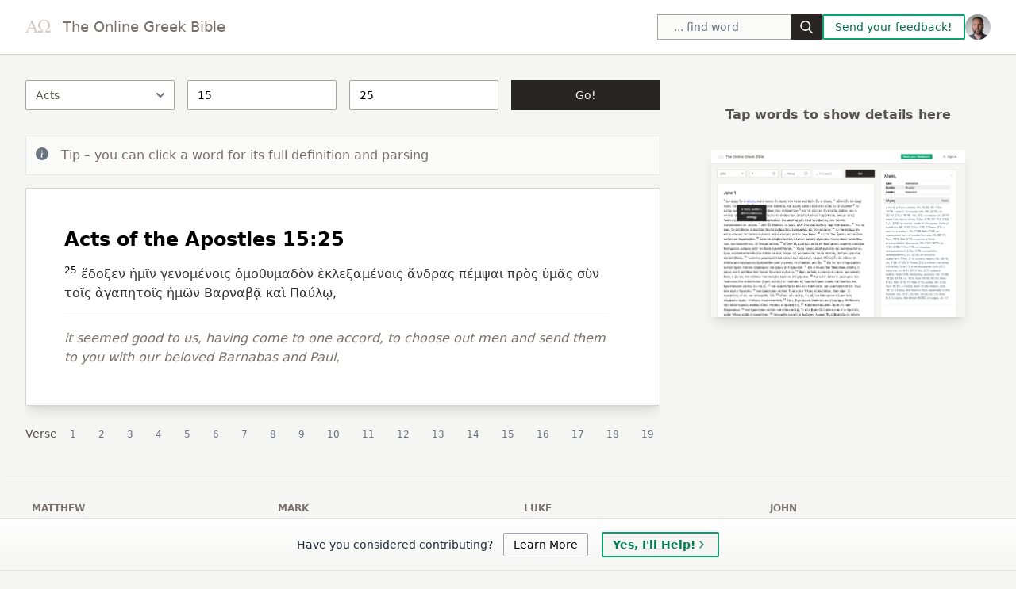

--- FILE ---
content_type: text/html; charset=utf-8
request_url: https://www.greekbible.com/acts/15/25
body_size: 15417
content:
<!DOCTYPE html>
<html lang="en">

<head>
	<meta charset="utf-8" />
	<link rel="icon" href="../../favicon.png" />
	<meta name="viewport" content="width=device-width, initial-scale=1" />
	
		<link href="../../_app/immutable/assets/0.3f5d8c2d.css" rel="stylesheet">
		<link href="../../_app/immutable/assets/Text.32807f94.css" rel="stylesheet">
		<link rel="modulepreload" href="../../_app/immutable/entry/start.7b411103.js">
		<link rel="modulepreload" href="../../_app/immutable/chunks/scheduler.48e99a8d.js">
		<link rel="modulepreload" href="../../_app/immutable/chunks/singletons.f2763a60.js">
		<link rel="modulepreload" href="../../_app/immutable/chunks/index.02e20c71.js">
		<link rel="modulepreload" href="../../_app/immutable/entry/app.ee456d68.js">
		<link rel="modulepreload" href="../../_app/immutable/chunks/preload-helper.a4192956.js">
		<link rel="modulepreload" href="../../_app/immutable/chunks/index.b49c4027.js">
		<link rel="modulepreload" href="../../_app/immutable/nodes/0.28802109.js">
		<link rel="modulepreload" href="../../_app/immutable/chunks/index.cb9de4f7.js">
		<link rel="modulepreload" href="../../_app/immutable/chunks/index.43f6b253.js">
		<link rel="modulepreload" href="../../_app/immutable/chunks/parsing-table.6745ffc8.js">
		<link rel="modulepreload" href="../../_app/immutable/chunks/book-slugs.a53b33bd.js">
		<link rel="modulepreload" href="../../_app/immutable/nodes/4.ff00d090.js">
		<link rel="modulepreload" href="../../_app/immutable/chunks/Text.2984fab2.js">
		<link rel="modulepreload" href="../../_app/immutable/chunks/expand-ref.02a74bc0.js"><title>Acts of the Apostles 15:25 - Original Greek Text</title><!-- HEAD_svelte-54rgto_START --><meta content="Ancient Greek (biblical / classical) material including: Online texts (accented Greek New Testament), Shopping for printed materials, and Resources for learning and studying Ancient Greek." name="description"><meta content="Greek, Greek Bible, Greek New Testament, Greek NT, Classical Greek, Learning Greek, Ancient Greek, Greek Study, Bible Study" name="keywords"><meta content="width=device-width" name="viewport"><meta property="og:url" content="https://www.greekbible.com"><!-- HEAD_svelte-54rgto_END --><!-- HEAD_svelte-126zjoj_START --><!-- HEAD_svelte-126zjoj_END -->
<script data-cfasync="false" nonce="092e39ca-8098-4618-abc8-abc6f7bfc35a">try{(function(w,d){!function(j,k,l,m){if(j.zaraz)console.error("zaraz is loaded twice");else{j[l]=j[l]||{};j[l].executed=[];j.zaraz={deferred:[],listeners:[]};j.zaraz._v="5874";j.zaraz._n="092e39ca-8098-4618-abc8-abc6f7bfc35a";j.zaraz.q=[];j.zaraz._f=function(n){return async function(){var o=Array.prototype.slice.call(arguments);j.zaraz.q.push({m:n,a:o})}};for(const p of["track","set","debug"])j.zaraz[p]=j.zaraz._f(p);j.zaraz.init=()=>{var q=k.getElementsByTagName(m)[0],r=k.createElement(m),s=k.getElementsByTagName("title")[0];s&&(j[l].t=k.getElementsByTagName("title")[0].text);j[l].x=Math.random();j[l].w=j.screen.width;j[l].h=j.screen.height;j[l].j=j.innerHeight;j[l].e=j.innerWidth;j[l].l=j.location.href;j[l].r=k.referrer;j[l].k=j.screen.colorDepth;j[l].n=k.characterSet;j[l].o=(new Date).getTimezoneOffset();if(j.dataLayer)for(const t of Object.entries(Object.entries(dataLayer).reduce((u,v)=>({...u[1],...v[1]}),{})))zaraz.set(t[0],t[1],{scope:"page"});j[l].q=[];for(;j.zaraz.q.length;){const w=j.zaraz.q.shift();j[l].q.push(w)}r.defer=!0;for(const x of[localStorage,sessionStorage])Object.keys(x||{}).filter(z=>z.startsWith("_zaraz_")).forEach(y=>{try{j[l]["z_"+y.slice(7)]=JSON.parse(x.getItem(y))}catch{j[l]["z_"+y.slice(7)]=x.getItem(y)}});r.referrerPolicy="origin";r.src="/cdn-cgi/zaraz/s.js?z="+btoa(encodeURIComponent(JSON.stringify(j[l])));q.parentNode.insertBefore(r,q)};["complete","interactive"].includes(k.readyState)?zaraz.init():j.addEventListener("DOMContentLoaded",zaraz.init)}}(w,d,"zarazData","script");window.zaraz._p=async d$=>new Promise(ea=>{if(d$){d$.e&&d$.e.forEach(eb=>{try{const ec=d.querySelector("script[nonce]"),ed=ec?.nonce||ec?.getAttribute("nonce"),ee=d.createElement("script");ed&&(ee.nonce=ed);ee.innerHTML=eb;ee.onload=()=>{d.head.removeChild(ee)};d.head.appendChild(ee)}catch(ef){console.error(`Error executing script: ${eb}\n`,ef)}});Promise.allSettled((d$.f||[]).map(eg=>fetch(eg[0],eg[1])))}ea()});zaraz._p({"e":["(function(w,d){})(window,document)"]});})(window,document)}catch(e){throw fetch("/cdn-cgi/zaraz/t"),e;};</script></head>

<body data-sveltekit-preload-data="hover" class="bg-stone-100 ">


	<div style="display: contents">   <header class="shadow-sm border-b border-stone-300 flex flex-wrap md:justify-start md:flex-nowrap z-50 w-full bg-white border-b border-gray-200 text-sm py-3 md:py-0 dark:bg-gray-800 dark:border-gray-700"><nav class="relative max-w-7xl w-full mx-auto px-4 md:flex md:items-center md:justify-between md:px-6 lg:px-8" aria-label="Global"><div class="flex items-center justify-between" data-svelte-h="svelte-wzz4us"><a class="flex-none text-stone-500 text-sm lg:text-lg font-medium dark:text-white" href="/" aria-label="Greek Bible"><img src="/mark.png" alt="Greek bible logo" class="inline-block h-4 -mt-1 me-1 lg:me-2">
                The Online Greek Bible</a> <div class="md:hidden"><button type="button" class="hs-collapse-toggle p-2 inline-flex justify-center items-center gap-2 rounded-md border font-medium bg-white text-gray-700 shadow-sm align-middle hover:bg-gray-50 focus:outline-none focus:ring-2 focus:ring-offset-2 focus:ring-offset-white focus:ring-blue-600 transition-all text-sm dark:bg-slate-900 dark:hover:bg-slate-800 dark:border-gray-700 dark:text-gray-400 dark:hover:text-white dark:focus:ring-offset-gray-800" data-hs-collapse="#navbar-collapse-with-animation" aria-controls="navbar-collapse-with-animation" aria-label="Toggle navigation"><svg class="hs-collapse-open:hidden w-4 h-4" width="16" height="16" fill="currentColor" viewBox="0 0 16 16"><path fill-rule="evenodd" d="M2.5 12a.5.5 0 0 1 .5-.5h10a.5.5 0 0 1 0 1H3a.5.5 0 0 1-.5-.5zm0-4a.5.5 0 0 1 .5-.5h10a.5.5 0 0 1 0 1H3a.5.5 0 0 1-.5-.5zm0-4a.5.5 0 0 1 .5-.5h10a.5.5 0 0 1 0 1H3a.5.5 0 0 1-.5-.5z"></path></svg> <svg class="hs-collapse-open:block hidden w-4 h-4" width="16" height="16" fill="currentColor" viewBox="0 0 16 16"><path d="M4.646 4.646a.5.5 0 0 1 .708 0L8 7.293l2.646-2.647a.5.5 0 0 1 .708.708L8.707 8l2.647 2.646a.5.5 0 0 1-.708.708L8 8.707l-2.646 2.647a.5.5 0 0 1-.708-.708L7.293 8 4.646 5.354a.5.5 0 0 1 0-.708z"></path></svg></button></div></div> <div id="navbar-collapse-with-animation" class="hs-collapse hidden overflow-hidden transition-all duration-300 basis-full grow md:block"><div class="flex flex-col gap-y-4 gap-x-0 mt-5 md:flex-row md:items-center md:justify-end md:gap-y-0 md:gap-x-7 md:mt-0 md:pl-7"><span><div class="-mt-2 pt-2 relative mx-auto text-gray-600"><form><input class="border border-stone-400 h-8 px-5 pr-16 rounded-xs text-sm focus:outline-none bg-stone-50 w-70 lg:w-52" type="search" name="search" placeholder="... find word" value=""> <button type="submit" class="absolute right-0 top-0 mt-2 py-2 rounded-sm text-sm bg-stone-800 text-stone-100"><svg class="mx-3 text-gray-100 h-4 w-4 fill-current" xmlns="http://www.w3.org/2000/svg" xmlns:xlink="http://www.w3.org/1999/xlink" version="1.1" id="Capa_1" x="0px" y="0px" viewBox="0 0 56.966 56.966" style="enable-background:new 0 0 56.966 56.966;" xml:space="preserve" width="512px" height="512px"><path d="M55.146,51.887L41.588,37.786c3.486-4.144,5.396-9.358,5.396-14.786c0-12.682-10.318-23-23-23s-23,10.318-23,23  s10.318,23,23,23c4.761,0,9.298-1.436,13.177-4.162l13.661,14.208c0.571,0.593,1.339,0.92,2.162,0.92  c0.779,0,1.518-0.297,2.079-0.837C56.255,54.982,56.293,53.08,55.146,51.887z M23.984,6c9.374,0,17,7.626,17,17s-7.626,17-17,17  s-17-7.626-17-17S14.61,6,23.984,6z"></path></svg></button></form></div> <div id="hs-scroll-inside-body-modal" class="hs-overlay hidden w-full h-full fixed top-0 left-0 z-[60] overflow-x-hidden overflow-y-auto"><div class="hs-overlay-open:mt-7 hs-overlay-open:opacity-100 hs-overlay-open:duration-500 mt-0 opacity-0 ease-out transition-all sm:max-w-7xl sm:w-full m-3 sm:mx-auto h-[calc(100%-3.5rem)]"><div class="max-h-full overflow-hidden flex flex-col bg-white border shadow-sm rounded-xs dark:bg-gray-800 dark:border-gray-700 dark:shadow-slate-700/[.7]"><div class="flex justify-between items-center py-3 px-4 border-b dark:border-gray-700" data-svelte-h="svelte-p0qth8"><h3 class="font-bold text-gray-800 dark:text-white w-full"><span class="float-right text-xs bg-green-500 me-4 px-3 py-1 text-stone-100">Search is experimental</span>
          Search results</h3>  <button type="button" class="hs-dropdown-toggle inline-flex flex-shrink-0 justify-center items-center h-8 w-8 rounded-sm text-gray-500 hover:text-gray-400 focus:outline-none focus:ring-2 focus:ring-gray-400 focus:ring-offset-2 focus:ring-offset-white transition-all text-sm dark:focus:ring-gray-700 dark:focus:ring-offset-gray-800" data-hs-overlay="#hs-scroll-inside-body-modal"><span class="sr-only">Close</span> <svg class="w-3.5 h-3.5" width="8" height="8" viewBox="0 0 8 8" fill="none" xmlns="http://www.w3.org/2000/svg"><path d="M0.258206 1.00652C0.351976 0.912791 0.479126 0.860131 0.611706 0.860131C0.744296 0.860131 0.871447 0.912791 0.965207 1.00652L3.61171 3.65302L6.25822 1.00652C6.30432 0.958771 6.35952 0.920671 6.42052 0.894471C6.48152 0.868271 6.54712 0.854471 6.61352 0.853901C6.67992 0.853321 6.74572 0.865971 6.80722 0.891111C6.86862 0.916251 6.92442 0.953381 6.97142 1.00032C7.01832 1.04727 7.05552 1.1031 7.08062 1.16454C7.10572 1.22599 7.11842 1.29183 7.11782 1.35822C7.11722 1.42461 7.10342 1.49022 7.07722 1.55122C7.05102 1.61222 7.01292 1.6674 6.96522 1.71352L4.31871 4.36002L6.96522 7.00648C7.05632 7.10078 7.10672 7.22708 7.10552 7.35818C7.10442 7.48928 7.05182 7.61468 6.95912 7.70738C6.86642 7.80018 6.74102 7.85268 6.60992 7.85388C6.47882 7.85498 6.35252 7.80458 6.25822 7.71348L3.61171 5.06702L0.965207 7.71348C0.870907 7.80458 0.744606 7.85498 0.613506 7.85388C0.482406 7.85268 0.357007 7.80018 0.264297 7.70738C0.171597 7.61468 0.119017 7.48928 0.117877 7.35818C0.116737 7.22708 0.167126 7.10078 0.258206 7.00648L2.90471 4.36002L0.258206 1.71352C0.164476 1.61976 0.111816 1.4926 0.111816 1.36002C0.111816 1.22744 0.164476 1.10028 0.258206 1.00652Z" fill="currentColor"></path></svg></button></div> <div class="p-4 p-4 overflow-y-auto"><div class="space-y-4"><div class="m-4 mb-6" data-svelte-h="svelte-1v3ukoy"><div class="bg-stone-50 border shadow-sm p-4 dark:bg-gray-800 dark:border-gray-700 py-3 mb-3" role="alert"><div class="flex"><div class="flex-shrink-0 text-green-500"><svg class="h-4 w-4 text-blue-500 mt-0.5" xmlns="http://www.w3.org/2000/svg" width="16" height="16" fill="currentColor" viewBox="0 0 16 16"><path d="M8 16A8 8 0 1 0 8 0a8 8 0 0 0 0 16zm.93-9.412-1 4.705c-.07.34.029.533.304.533.194 0 .487-.07.686-.246l-.088.416c-.287.346-.92.598-1.465.598-.703 0-1.002-.422-.808-1.319l.738-3.468c.064-.293.006-.399-.287-.47l-.451-.081.082-.381 2.29-.287zM8 5.5a1 1 0 1 1 0-2 1 1 0 0 1 0 2z"></path></svg></div> <div class="ml-3"><h3 class="text-gray-800 font-semibold dark:text-white">Did you know?</h3> <p class="mt-2 text-sm text-gray-700 dark:text-gray-400">You can now find Greek words using Beta Code or English!</p></div></div></div></div> </div></div> <div class="flex justify-end items-center gap-x-2 py-3 px-4 border-t dark:border-gray-700"><button type="button" class="hs-dropdown-toggle py-3 px-4 inline-flex justify-center items-center gap-2 rounded-sm border font-medium bg-white text-gray-700 shadow-sm align-middle hover:bg-gray-50 focus:outline-none focus:ring-2 focus:ring-offset-2 focus:ring-offset-white focus:ring-blue-600 transition-all text-sm dark:bg-slate-900 dark:hover:bg-slate-800 dark:border-gray-700 dark:text-gray-400 dark:hover:text-white dark:focus:ring-offset-gray-800" data-hs-overlay="#hs-scroll-inside-body-modal" data-svelte-h="svelte-n8xvvu">Close</button> </div></div></div></div></span> <a class="font-medium text-gray-500 hover:text-gray-400 md:py-6 dark:text-gray-400 dark:hover:text-gray-500" href="/contact.php" data-svelte-h="svelte-oa3quq"><span class="px-3.5 py-1.5 border-2 border-green-500 text-green-700 rounded-sm bg-white hover:bg-green-500 hover:text-white">Send your feedback!
                        </span></a> <a href="/about" type="button" title="About this site" class="flex mr-3 text-sm bg-gray-800 rounded-full md:mr-0 focus:ring-4 focus:ring-gray-300 dark:focus:ring-gray-600" data-svelte-h="svelte-kwfxup"><img class="w-8 h-8 rounded-full" src="/images/256x256.jpg" alt="user photo"></a> </div></div></nav></header> <div class="max-w-7xl m-auto pb-8" id="app"> <div class="grid-cols-12 sm:grid px-2 md:px-8 sm:gap-x-4 lg:gap-x-8"><div class="col-span-6 lg:col-span-7 xl:col-span-8 h-full overflow-y-auto"><form class="passage pt-8 pb-4 lg:grid lg:grid-cols-4 lg:gap-x-4"><select id="book" required name="b" placeholder="Book" class="w-full mb-4 text-sm rounded-sm text-stone-600 border-stone-400"><option value="" data-svelte-h="svelte-hokghf">... Book</option><option value="matthew" data-svelte-h="svelte-pgnybi">Matthew</option><option value="mark" data-svelte-h="svelte-1kllpzq">Mark</option><option value="luke" data-svelte-h="svelte-n0jf8y">Luke</option><option value="john" data-svelte-h="svelte-1wd1bu6">John</option><option value="acts" data-svelte-h="svelte-11gmbxe">Acts</option><option value="romans" data-svelte-h="svelte-1axhzdu">Romans</option><option value="1-corinthians" data-svelte-h="svelte-145v3zp">1 Corinthians</option><option value="2-corinthians" data-svelte-h="svelte-172skev">2 Corinthians</option><option value="galatians" data-svelte-h="svelte-b23m3m">Galatians</option><option value="ephesians" data-svelte-h="svelte-o11pbi">Ephesians</option><option value="philippians" data-svelte-h="svelte-1q9coss">Philippians</option><option value="colossians" data-svelte-h="svelte-1nfxo4u">Colossians</option><option value="1-thessalonians" data-svelte-h="svelte-pev35h">1 Thessalonians</option><option value="2-thessalonians" data-svelte-h="svelte-7624e3">2 Thessalonians</option><option value="1-timothy" data-svelte-h="svelte-1hwarkx">1 Timothy</option><option value="2-timothy" data-svelte-h="svelte-12j3xln">2 Timothy</option><option value="titus" data-svelte-h="svelte-ielhps">Titus</option><option value="philemon" data-svelte-h="svelte-3evaeq">Philemon</option><option value="hebrews" data-svelte-h="svelte-nlwwri">Hebrews</option><option value="james" data-svelte-h="svelte-gc46km">James</option><option value="1-peter" data-svelte-h="svelte-1l37lil">1 Peter</option><option value="2-peter" data-svelte-h="svelte-1ac6517">2 Peter</option><option value="1-john" data-svelte-h="svelte-79nhzn">1 John</option><option value="2-john" data-svelte-h="svelte-1kdap1z">2 John</option><option value="3-john" data-svelte-h="svelte-1pwcquj">3 John</option><option value="jude" data-svelte-h="svelte-4ctjkm">Jude</option><option value="revelation" data-svelte-h="svelte-skcrqm">Revelation</option></select> <input type="number" required name="c" id="chapter" placeholder="... Chapter" class="w-full rounded-sm mb-4 text-sm border-stone-400" value="15"> <input type="number" name="v" id="verse" placeholder="... Verse" class="w-full rounded-sm mb-4 text-sm border-stone-400" value="25">  <button type="submit" class="w-full mb-4 rounded-sm text-sm py-2 bg-stone-800 text-stone-100" data-svelte-h="svelte-148pe81">Go!</button></form> <div class="hidden sm:block bg-stone-50 mb-4 border border-gray-200 rounded-sm p-3" role="alert" data-svelte-h="svelte-62bgwg"><div class="flex"><div class="flex-shrink-0"><svg class="h-4 w-4 text-gray-500 mt-0.5" xmlns="http://www.w3.org/2000/svg" width="16" height="16" fill="currentColor" viewBox="0 0 16 16"><path d="M8 16A8 8 0 1 0 8 0a8 8 0 0 0 0 16zm.93-9.412-1 4.705c-.07.34.029.533.304.533.194 0 .487-.07.686-.246l-.088.416c-.287.346-.92.598-1.465.598-.703 0-1.002-.422-.808-1.319l.738-3.468c.064-.293.006-.399-.287-.47l-.451-.081.082-.381 2.29-.287zM8 5.5a1 1 0 1 1 0-2 1 1 0 0 1 0 2z"></path></svg></div> <div class="flex-1 md:flex md:justify-between ml-4"><p class="text-stone-500">Tip – you can click a word for its full
                            definition and parsing</p></div></div></div> <div class="sm:hidden bg-stone-50 mb-4 border border-gray-200 rounded-sm p-3" role="alert" data-svelte-h="svelte-1bu9jmk"><div class="flex"><div class="flex-shrink-0"><svg class="h-4 w-4 text-gray-500 mt-0.5" xmlns="http://www.w3.org/2000/svg" width="16" height="16" fill="currentColor" viewBox="0 0 16 16"><path d="M8 16A8 8 0 1 0 8 0a8 8 0 0 0 0 16zm.93-9.412-1 4.705c-.07.34.029.533.304.533.194 0 .487-.07.686-.246l-.088.416c-.287.346-.92.598-1.465.598-.703 0-1.002-.422-.808-1.319l.738-3.468c.064-.293.006-.399-.287-.47l-.451-.081.082-.381 2.29-.287zM8 5.5a1 1 0 1 1 0-2 1 1 0 0 1 0 2z"></path></svg></div> <div class="flex-1 md:flex md:justify-between ml-4"><p class="text-sm text-stone-500"><span class="">Tip – tap words and scroll below the text
                                for definitions and parsing</span></p></div></div></div> <div class="passage-output bg-white shadow-lg border border-stone-300 rounded-sm p-4 lg:p-12 lg:pe-16"><h2 class="text-xl lg:text-2xl font-semibold mb-4">Acts of the Apostles 15:25</h2> <sup>25</sup>  <span data-over-tt="I think, seem, appear, it seems" data-tt-placement="bottom" class="word relative word-1">ἔδοξεν </span> <span data-over-tt="I" data-tt-placement="bottom" class="word relative word-2">ἡμῖν </span> <span data-over-tt="I come into being, am born" data-tt-placement="bottom" class="word relative word-3">γενομένοις </span> <span data-over-tt="with one mind, unanimously" data-tt-placement="bottom" class="word relative word-4">ὁμοθυμαδὸν </span> <span data-over-tt="I choose, elect" data-tt-placement="bottom" class="word relative word-5">ἐκλεξαμένοις </span> <span data-over-tt="a male human being, a man" data-tt-placement="bottom" class="word relative word-6">ἄνδρας </span> <span data-over-tt="I send" data-tt-placement="bottom" class="word relative word-7">πέμψαι </span> <span data-over-tt="to, towards, with" data-tt-placement="bottom" class="word relative word-8">πρὸς </span> <span data-over-tt="you" data-tt-placement="bottom" class="word relative word-9">ὑμᾶς </span> <span data-over-tt="with" data-tt-placement="bottom" class="word relative word-10">σὺν </span> <span data-over-tt="the" data-tt-placement="bottom" class="word relative word-11">τοῖς </span> <span data-over-tt="loved, beloved" data-tt-placement="bottom" class="word relative word-12">ἀγαπητοῖς </span> <span data-over-tt="I" data-tt-placement="bottom" class="word relative word-13">ἡμῶν </span> <span data-over-tt="Barnabas, pr. name, Acts 4:36; 13:1f.; 14:12; 15:2f.; 1 Cor. 9:6; Gal. 2:1, 9, 13; Col. 4:10" data-tt-placement="bottom" class="word relative word-14">Βαρναβᾷ </span> <span data-over-tt="and, even, also, namely" data-tt-placement="bottom" class="word relative word-15">καὶ </span> <span data-over-tt="Paul" data-tt-placement="bottom" class="word relative word-16">Παύλῳ, </span> <hr class="my-4"> <div class="text-stone-500 italic"><!-- HTML_TAG_START -->it seemed good to us, having come to one accord, to choose out men and send them to you with our beloved Barnabas and Paul,  <!-- HTML_TAG_END --></div></div> <div class="mt-4 overflow-x-auto"><nav class="flex items-center space-x-1"><span class="text-sm -mt-0.5 text-stone-600" data-svelte-h="svelte-1shgs8e">Verse</span> <a class="w-10 h-10 text-gray-500 hover:text-blue-600 p-3 inline-flex items-center text-xs font-medium rounded-full" href="/acts/15/1/" aria-current="page">1</a><a class="w-10 h-10 text-gray-500 hover:text-blue-600 p-3 inline-flex items-center text-xs font-medium rounded-full" href="/acts/15/2/" aria-current="page">2</a><a class="w-10 h-10 text-gray-500 hover:text-blue-600 p-3 inline-flex items-center text-xs font-medium rounded-full" href="/acts/15/3/" aria-current="page">3</a><a class="w-10 h-10 text-gray-500 hover:text-blue-600 p-3 inline-flex items-center text-xs font-medium rounded-full" href="/acts/15/4/" aria-current="page">4</a><a class="w-10 h-10 text-gray-500 hover:text-blue-600 p-3 inline-flex items-center text-xs font-medium rounded-full" href="/acts/15/5/" aria-current="page">5</a><a class="w-10 h-10 text-gray-500 hover:text-blue-600 p-3 inline-flex items-center text-xs font-medium rounded-full" href="/acts/15/6/" aria-current="page">6</a><a class="w-10 h-10 text-gray-500 hover:text-blue-600 p-3 inline-flex items-center text-xs font-medium rounded-full" href="/acts/15/7/" aria-current="page">7</a><a class="w-10 h-10 text-gray-500 hover:text-blue-600 p-3 inline-flex items-center text-xs font-medium rounded-full" href="/acts/15/8/" aria-current="page">8</a><a class="w-10 h-10 text-gray-500 hover:text-blue-600 p-3 inline-flex items-center text-xs font-medium rounded-full" href="/acts/15/9/" aria-current="page">9</a><a class="w-10 h-10 text-gray-500 hover:text-blue-600 p-3 inline-flex items-center text-xs font-medium rounded-full" href="/acts/15/10/" aria-current="page">10</a><a class="w-10 h-10 text-gray-500 hover:text-blue-600 p-3 inline-flex items-center text-xs font-medium rounded-full" href="/acts/15/11/" aria-current="page">11</a><a class="w-10 h-10 text-gray-500 hover:text-blue-600 p-3 inline-flex items-center text-xs font-medium rounded-full" href="/acts/15/12/" aria-current="page">12</a><a class="w-10 h-10 text-gray-500 hover:text-blue-600 p-3 inline-flex items-center text-xs font-medium rounded-full" href="/acts/15/13/" aria-current="page">13</a><a class="w-10 h-10 text-gray-500 hover:text-blue-600 p-3 inline-flex items-center text-xs font-medium rounded-full" href="/acts/15/14/" aria-current="page">14</a><a class="w-10 h-10 text-gray-500 hover:text-blue-600 p-3 inline-flex items-center text-xs font-medium rounded-full" href="/acts/15/15/" aria-current="page">15</a><a class="w-10 h-10 text-gray-500 hover:text-blue-600 p-3 inline-flex items-center text-xs font-medium rounded-full" href="/acts/15/16/" aria-current="page">16</a><a class="w-10 h-10 text-gray-500 hover:text-blue-600 p-3 inline-flex items-center text-xs font-medium rounded-full" href="/acts/15/17/" aria-current="page">17</a><a class="w-10 h-10 text-gray-500 hover:text-blue-600 p-3 inline-flex items-center text-xs font-medium rounded-full" href="/acts/15/18/" aria-current="page">18</a><a class="w-10 h-10 text-gray-500 hover:text-blue-600 p-3 inline-flex items-center text-xs font-medium rounded-full" href="/acts/15/19/" aria-current="page">19</a><a class="w-10 h-10 text-gray-500 hover:text-blue-600 p-3 inline-flex items-center text-xs font-medium rounded-full" href="/acts/15/20/" aria-current="page">20</a><a class="w-10 h-10 text-gray-500 hover:text-blue-600 p-3 inline-flex items-center text-xs font-medium rounded-full" href="/acts/15/21/" aria-current="page">21</a><a class="w-10 h-10 text-gray-500 hover:text-blue-600 p-3 inline-flex items-center text-xs font-medium rounded-full" href="/acts/15/22/" aria-current="page">22</a><a class="w-10 h-10 text-gray-500 hover:text-blue-600 p-3 inline-flex items-center text-xs font-medium rounded-full" href="/acts/15/23/" aria-current="page">23</a><a class="w-10 h-10 text-gray-500 hover:text-blue-600 p-3 inline-flex items-center text-xs font-medium rounded-full" href="/acts/15/24/" aria-current="page">24</a><a class="w-10 h-10 text-gray-500 hover:text-blue-600 p-3 inline-flex items-center text-xs font-medium rounded-full" href="/acts/15/25/" aria-current="page">25</a><a class="w-10 h-10 text-gray-500 hover:text-blue-600 p-3 inline-flex items-center text-xs font-medium rounded-full" href="/acts/15/26/" aria-current="page">26</a><a class="w-10 h-10 text-gray-500 hover:text-blue-600 p-3 inline-flex items-center text-xs font-medium rounded-full" href="/acts/15/27/" aria-current="page">27</a><a class="w-10 h-10 text-gray-500 hover:text-blue-600 p-3 inline-flex items-center text-xs font-medium rounded-full" href="/acts/15/28/" aria-current="page">28</a><a class="w-10 h-10 text-gray-500 hover:text-blue-600 p-3 inline-flex items-center text-xs font-medium rounded-full" href="/acts/15/29/" aria-current="page">29</a><a class="w-10 h-10 text-gray-500 hover:text-blue-600 p-3 inline-flex items-center text-xs font-medium rounded-full" href="/acts/15/30/" aria-current="page">30</a><a class="w-10 h-10 text-gray-500 hover:text-blue-600 p-3 inline-flex items-center text-xs font-medium rounded-full" href="/acts/15/31/" aria-current="page">31</a><a class="w-10 h-10 text-gray-500 hover:text-blue-600 p-3 inline-flex items-center text-xs font-medium rounded-full" href="/acts/15/32/" aria-current="page">32</a><a class="w-10 h-10 text-gray-500 hover:text-blue-600 p-3 inline-flex items-center text-xs font-medium rounded-full" href="/acts/15/33/" aria-current="page">33</a><a class="w-10 h-10 text-gray-500 hover:text-blue-600 p-3 inline-flex items-center text-xs font-medium rounded-full" href="/acts/15/34/" aria-current="page">34</a><a class="w-10 h-10 text-gray-500 hover:text-blue-600 p-3 inline-flex items-center text-xs font-medium rounded-full" href="/acts/15/35/" aria-current="page">35</a><a class="w-10 h-10 text-gray-500 hover:text-blue-600 p-3 inline-flex items-center text-xs font-medium rounded-full" href="/acts/15/36/" aria-current="page">36</a><a class="w-10 h-10 text-gray-500 hover:text-blue-600 p-3 inline-flex items-center text-xs font-medium rounded-full" href="/acts/15/37/" aria-current="page">37</a><a class="w-10 h-10 text-gray-500 hover:text-blue-600 p-3 inline-flex items-center text-xs font-medium rounded-full" href="/acts/15/38/" aria-current="page">38</a><a class="w-10 h-10 text-gray-500 hover:text-blue-600 p-3 inline-flex items-center text-xs font-medium rounded-full" href="/acts/15/39/" aria-current="page">39</a><a class="w-10 h-10 text-gray-500 hover:text-blue-600 p-3 inline-flex items-center text-xs font-medium rounded-full" href="/acts/15/40/" aria-current="page">40</a><a class="w-10 h-10 text-gray-500 hover:text-blue-600 p-3 inline-flex items-center text-xs font-medium rounded-full" href="/acts/15/41/" aria-current="page">41</a></nav></div></div> <div class="mt-8 col-span-6 lg:col-span-5 xl:col-span-4 max-h-full overflow-y-auto"><div class="mb-8"><div class="p-4"><div class="text-md text-stone-600 text-center" data-svelte-h="svelte-1v1eaxw"><h3 class="mt-4 font-semibold">Tap words to show details here</h3> <div class="mx-4 my-8"><img src="/preview.webp" class="shadow-lg w-full" alt="preview screenshot of greek nt word lookup"></div></div></div></div></div></div></div> <div class="px-2 max-w-7xl mx-auto"><div class="grid grid-cols-6 lg:grid-cols-9 xl:grid-cols-12 mx-auto gap-4 p-5 border-y"><div class="col-span-3"><div class="p-3 hover:bg-stone-50 h-full"><h3 class="font-semibold text-xs uppercase mb-2 text-stone-500">Matthew</h3> <div class="-ml-0.5"><a href="/matthew/1/" class="inline-block font-light px-1 text-stone-600 text-xs me-2 hover:bg-stone-700 hover:text-white">1</a><a href="/matthew/2/" class="inline-block font-light px-1 text-stone-600 text-xs me-2 hover:bg-stone-700 hover:text-white">2</a><a href="/matthew/3/" class="inline-block font-light px-1 text-stone-600 text-xs me-2 hover:bg-stone-700 hover:text-white">3</a><a href="/matthew/4/" class="inline-block font-light px-1 text-stone-600 text-xs me-2 hover:bg-stone-700 hover:text-white">4</a><a href="/matthew/5/" class="inline-block font-light px-1 text-stone-600 text-xs me-2 hover:bg-stone-700 hover:text-white">5</a><a href="/matthew/6/" class="inline-block font-light px-1 text-stone-600 text-xs me-2 hover:bg-stone-700 hover:text-white">6</a><a href="/matthew/7/" class="inline-block font-light px-1 text-stone-600 text-xs me-2 hover:bg-stone-700 hover:text-white">7</a><a href="/matthew/8/" class="inline-block font-light px-1 text-stone-600 text-xs me-2 hover:bg-stone-700 hover:text-white">8</a><a href="/matthew/9/" class="inline-block font-light px-1 text-stone-600 text-xs me-2 hover:bg-stone-700 hover:text-white">9</a><a href="/matthew/10/" class="inline-block font-light px-1 text-stone-600 text-xs me-2 hover:bg-stone-700 hover:text-white">10</a><a href="/matthew/11/" class="inline-block font-light px-1 text-stone-600 text-xs me-2 hover:bg-stone-700 hover:text-white">11</a><a href="/matthew/12/" class="inline-block font-light px-1 text-stone-600 text-xs me-2 hover:bg-stone-700 hover:text-white">12</a><a href="/matthew/13/" class="inline-block font-light px-1 text-stone-600 text-xs me-2 hover:bg-stone-700 hover:text-white">13</a><a href="/matthew/14/" class="inline-block font-light px-1 text-stone-600 text-xs me-2 hover:bg-stone-700 hover:text-white">14</a><a href="/matthew/15/" class="inline-block font-light px-1 text-stone-600 text-xs me-2 hover:bg-stone-700 hover:text-white">15</a><a href="/matthew/16/" class="inline-block font-light px-1 text-stone-600 text-xs me-2 hover:bg-stone-700 hover:text-white">16</a><a href="/matthew/17/" class="inline-block font-light px-1 text-stone-600 text-xs me-2 hover:bg-stone-700 hover:text-white">17</a><a href="/matthew/18/" class="inline-block font-light px-1 text-stone-600 text-xs me-2 hover:bg-stone-700 hover:text-white">18</a><a href="/matthew/19/" class="inline-block font-light px-1 text-stone-600 text-xs me-2 hover:bg-stone-700 hover:text-white">19</a><a href="/matthew/20/" class="inline-block font-light px-1 text-stone-600 text-xs me-2 hover:bg-stone-700 hover:text-white">20</a><a href="/matthew/21/" class="inline-block font-light px-1 text-stone-600 text-xs me-2 hover:bg-stone-700 hover:text-white">21</a><a href="/matthew/22/" class="inline-block font-light px-1 text-stone-600 text-xs me-2 hover:bg-stone-700 hover:text-white">22</a><a href="/matthew/23/" class="inline-block font-light px-1 text-stone-600 text-xs me-2 hover:bg-stone-700 hover:text-white">23</a><a href="/matthew/24/" class="inline-block font-light px-1 text-stone-600 text-xs me-2 hover:bg-stone-700 hover:text-white">24</a><a href="/matthew/25/" class="inline-block font-light px-1 text-stone-600 text-xs me-2 hover:bg-stone-700 hover:text-white">25</a><a href="/matthew/26/" class="inline-block font-light px-1 text-stone-600 text-xs me-2 hover:bg-stone-700 hover:text-white">26</a><a href="/matthew/27/" class="inline-block font-light px-1 text-stone-600 text-xs me-2 hover:bg-stone-700 hover:text-white">27</a><a href="/matthew/28/" class="inline-block font-light px-1 text-stone-600 text-xs me-2 hover:bg-stone-700 hover:text-white">28</a> </div></div> </div><div class="col-span-3"><div class="p-3 hover:bg-stone-50 h-full"><h3 class="font-semibold text-xs uppercase mb-2 text-stone-500">Mark</h3> <div class="-ml-0.5"><a href="/mark/1/" class="inline-block font-light px-1 text-stone-600 text-xs me-2 hover:bg-stone-700 hover:text-white">1</a><a href="/mark/2/" class="inline-block font-light px-1 text-stone-600 text-xs me-2 hover:bg-stone-700 hover:text-white">2</a><a href="/mark/3/" class="inline-block font-light px-1 text-stone-600 text-xs me-2 hover:bg-stone-700 hover:text-white">3</a><a href="/mark/4/" class="inline-block font-light px-1 text-stone-600 text-xs me-2 hover:bg-stone-700 hover:text-white">4</a><a href="/mark/5/" class="inline-block font-light px-1 text-stone-600 text-xs me-2 hover:bg-stone-700 hover:text-white">5</a><a href="/mark/6/" class="inline-block font-light px-1 text-stone-600 text-xs me-2 hover:bg-stone-700 hover:text-white">6</a><a href="/mark/7/" class="inline-block font-light px-1 text-stone-600 text-xs me-2 hover:bg-stone-700 hover:text-white">7</a><a href="/mark/8/" class="inline-block font-light px-1 text-stone-600 text-xs me-2 hover:bg-stone-700 hover:text-white">8</a><a href="/mark/9/" class="inline-block font-light px-1 text-stone-600 text-xs me-2 hover:bg-stone-700 hover:text-white">9</a><a href="/mark/10/" class="inline-block font-light px-1 text-stone-600 text-xs me-2 hover:bg-stone-700 hover:text-white">10</a><a href="/mark/11/" class="inline-block font-light px-1 text-stone-600 text-xs me-2 hover:bg-stone-700 hover:text-white">11</a><a href="/mark/12/" class="inline-block font-light px-1 text-stone-600 text-xs me-2 hover:bg-stone-700 hover:text-white">12</a><a href="/mark/13/" class="inline-block font-light px-1 text-stone-600 text-xs me-2 hover:bg-stone-700 hover:text-white">13</a><a href="/mark/14/" class="inline-block font-light px-1 text-stone-600 text-xs me-2 hover:bg-stone-700 hover:text-white">14</a><a href="/mark/15/" class="inline-block font-light px-1 text-stone-600 text-xs me-2 hover:bg-stone-700 hover:text-white">15</a><a href="/mark/16/" class="inline-block font-light px-1 text-stone-600 text-xs me-2 hover:bg-stone-700 hover:text-white">16</a> </div></div> </div><div class="col-span-3"><div class="p-3 hover:bg-stone-50 h-full"><h3 class="font-semibold text-xs uppercase mb-2 text-stone-500">Luke</h3> <div class="-ml-0.5"><a href="/luke/1/" class="inline-block font-light px-1 text-stone-600 text-xs me-2 hover:bg-stone-700 hover:text-white">1</a><a href="/luke/2/" class="inline-block font-light px-1 text-stone-600 text-xs me-2 hover:bg-stone-700 hover:text-white">2</a><a href="/luke/3/" class="inline-block font-light px-1 text-stone-600 text-xs me-2 hover:bg-stone-700 hover:text-white">3</a><a href="/luke/4/" class="inline-block font-light px-1 text-stone-600 text-xs me-2 hover:bg-stone-700 hover:text-white">4</a><a href="/luke/5/" class="inline-block font-light px-1 text-stone-600 text-xs me-2 hover:bg-stone-700 hover:text-white">5</a><a href="/luke/6/" class="inline-block font-light px-1 text-stone-600 text-xs me-2 hover:bg-stone-700 hover:text-white">6</a><a href="/luke/7/" class="inline-block font-light px-1 text-stone-600 text-xs me-2 hover:bg-stone-700 hover:text-white">7</a><a href="/luke/8/" class="inline-block font-light px-1 text-stone-600 text-xs me-2 hover:bg-stone-700 hover:text-white">8</a><a href="/luke/9/" class="inline-block font-light px-1 text-stone-600 text-xs me-2 hover:bg-stone-700 hover:text-white">9</a><a href="/luke/10/" class="inline-block font-light px-1 text-stone-600 text-xs me-2 hover:bg-stone-700 hover:text-white">10</a><a href="/luke/11/" class="inline-block font-light px-1 text-stone-600 text-xs me-2 hover:bg-stone-700 hover:text-white">11</a><a href="/luke/12/" class="inline-block font-light px-1 text-stone-600 text-xs me-2 hover:bg-stone-700 hover:text-white">12</a><a href="/luke/13/" class="inline-block font-light px-1 text-stone-600 text-xs me-2 hover:bg-stone-700 hover:text-white">13</a><a href="/luke/14/" class="inline-block font-light px-1 text-stone-600 text-xs me-2 hover:bg-stone-700 hover:text-white">14</a><a href="/luke/15/" class="inline-block font-light px-1 text-stone-600 text-xs me-2 hover:bg-stone-700 hover:text-white">15</a><a href="/luke/16/" class="inline-block font-light px-1 text-stone-600 text-xs me-2 hover:bg-stone-700 hover:text-white">16</a><a href="/luke/17/" class="inline-block font-light px-1 text-stone-600 text-xs me-2 hover:bg-stone-700 hover:text-white">17</a><a href="/luke/18/" class="inline-block font-light px-1 text-stone-600 text-xs me-2 hover:bg-stone-700 hover:text-white">18</a><a href="/luke/19/" class="inline-block font-light px-1 text-stone-600 text-xs me-2 hover:bg-stone-700 hover:text-white">19</a><a href="/luke/20/" class="inline-block font-light px-1 text-stone-600 text-xs me-2 hover:bg-stone-700 hover:text-white">20</a><a href="/luke/21/" class="inline-block font-light px-1 text-stone-600 text-xs me-2 hover:bg-stone-700 hover:text-white">21</a><a href="/luke/22/" class="inline-block font-light px-1 text-stone-600 text-xs me-2 hover:bg-stone-700 hover:text-white">22</a><a href="/luke/23/" class="inline-block font-light px-1 text-stone-600 text-xs me-2 hover:bg-stone-700 hover:text-white">23</a><a href="/luke/24/" class="inline-block font-light px-1 text-stone-600 text-xs me-2 hover:bg-stone-700 hover:text-white">24</a> </div></div> </div><div class="col-span-3"><div class="p-3 hover:bg-stone-50 h-full"><h3 class="font-semibold text-xs uppercase mb-2 text-stone-500">John</h3> <div class="-ml-0.5"><a href="/john/1/" class="inline-block font-light px-1 text-stone-600 text-xs me-2 hover:bg-stone-700 hover:text-white">1</a><a href="/john/2/" class="inline-block font-light px-1 text-stone-600 text-xs me-2 hover:bg-stone-700 hover:text-white">2</a><a href="/john/3/" class="inline-block font-light px-1 text-stone-600 text-xs me-2 hover:bg-stone-700 hover:text-white">3</a><a href="/john/4/" class="inline-block font-light px-1 text-stone-600 text-xs me-2 hover:bg-stone-700 hover:text-white">4</a><a href="/john/5/" class="inline-block font-light px-1 text-stone-600 text-xs me-2 hover:bg-stone-700 hover:text-white">5</a><a href="/john/6/" class="inline-block font-light px-1 text-stone-600 text-xs me-2 hover:bg-stone-700 hover:text-white">6</a><a href="/john/7/" class="inline-block font-light px-1 text-stone-600 text-xs me-2 hover:bg-stone-700 hover:text-white">7</a><a href="/john/8/" class="inline-block font-light px-1 text-stone-600 text-xs me-2 hover:bg-stone-700 hover:text-white">8</a><a href="/john/9/" class="inline-block font-light px-1 text-stone-600 text-xs me-2 hover:bg-stone-700 hover:text-white">9</a><a href="/john/10/" class="inline-block font-light px-1 text-stone-600 text-xs me-2 hover:bg-stone-700 hover:text-white">10</a><a href="/john/11/" class="inline-block font-light px-1 text-stone-600 text-xs me-2 hover:bg-stone-700 hover:text-white">11</a><a href="/john/12/" class="inline-block font-light px-1 text-stone-600 text-xs me-2 hover:bg-stone-700 hover:text-white">12</a><a href="/john/13/" class="inline-block font-light px-1 text-stone-600 text-xs me-2 hover:bg-stone-700 hover:text-white">13</a><a href="/john/14/" class="inline-block font-light px-1 text-stone-600 text-xs me-2 hover:bg-stone-700 hover:text-white">14</a><a href="/john/15/" class="inline-block font-light px-1 text-stone-600 text-xs me-2 hover:bg-stone-700 hover:text-white">15</a><a href="/john/16/" class="inline-block font-light px-1 text-stone-600 text-xs me-2 hover:bg-stone-700 hover:text-white">16</a><a href="/john/17/" class="inline-block font-light px-1 text-stone-600 text-xs me-2 hover:bg-stone-700 hover:text-white">17</a><a href="/john/18/" class="inline-block font-light px-1 text-stone-600 text-xs me-2 hover:bg-stone-700 hover:text-white">18</a><a href="/john/19/" class="inline-block font-light px-1 text-stone-600 text-xs me-2 hover:bg-stone-700 hover:text-white">19</a><a href="/john/20/" class="inline-block font-light px-1 text-stone-600 text-xs me-2 hover:bg-stone-700 hover:text-white">20</a><a href="/john/21/" class="inline-block font-light px-1 text-stone-600 text-xs me-2 hover:bg-stone-700 hover:text-white">21</a> </div></div> </div><div class="col-span-3"><div class="p-3 hover:bg-stone-50 h-full"><h3 class="font-semibold text-xs uppercase mb-2 text-stone-500">Acts</h3> <div class="-ml-0.5"><a href="/acts/1/" class="inline-block font-light px-1 text-stone-600 text-xs me-2 hover:bg-stone-700 hover:text-white">1</a><a href="/acts/2/" class="inline-block font-light px-1 text-stone-600 text-xs me-2 hover:bg-stone-700 hover:text-white">2</a><a href="/acts/3/" class="inline-block font-light px-1 text-stone-600 text-xs me-2 hover:bg-stone-700 hover:text-white">3</a><a href="/acts/4/" class="inline-block font-light px-1 text-stone-600 text-xs me-2 hover:bg-stone-700 hover:text-white">4</a><a href="/acts/5/" class="inline-block font-light px-1 text-stone-600 text-xs me-2 hover:bg-stone-700 hover:text-white">5</a><a href="/acts/6/" class="inline-block font-light px-1 text-stone-600 text-xs me-2 hover:bg-stone-700 hover:text-white">6</a><a href="/acts/7/" class="inline-block font-light px-1 text-stone-600 text-xs me-2 hover:bg-stone-700 hover:text-white">7</a><a href="/acts/8/" class="inline-block font-light px-1 text-stone-600 text-xs me-2 hover:bg-stone-700 hover:text-white">8</a><a href="/acts/9/" class="inline-block font-light px-1 text-stone-600 text-xs me-2 hover:bg-stone-700 hover:text-white">9</a><a href="/acts/10/" class="inline-block font-light px-1 text-stone-600 text-xs me-2 hover:bg-stone-700 hover:text-white">10</a><a href="/acts/11/" class="inline-block font-light px-1 text-stone-600 text-xs me-2 hover:bg-stone-700 hover:text-white">11</a><a href="/acts/12/" class="inline-block font-light px-1 text-stone-600 text-xs me-2 hover:bg-stone-700 hover:text-white">12</a><a href="/acts/13/" class="inline-block font-light px-1 text-stone-600 text-xs me-2 hover:bg-stone-700 hover:text-white">13</a><a href="/acts/14/" class="inline-block font-light px-1 text-stone-600 text-xs me-2 hover:bg-stone-700 hover:text-white">14</a><a href="/acts/15/" class="inline-block font-light px-1 text-stone-600 text-xs me-2 hover:bg-stone-700 hover:text-white">15</a><a href="/acts/16/" class="inline-block font-light px-1 text-stone-600 text-xs me-2 hover:bg-stone-700 hover:text-white">16</a><a href="/acts/17/" class="inline-block font-light px-1 text-stone-600 text-xs me-2 hover:bg-stone-700 hover:text-white">17</a><a href="/acts/18/" class="inline-block font-light px-1 text-stone-600 text-xs me-2 hover:bg-stone-700 hover:text-white">18</a><a href="/acts/19/" class="inline-block font-light px-1 text-stone-600 text-xs me-2 hover:bg-stone-700 hover:text-white">19</a><a href="/acts/20/" class="inline-block font-light px-1 text-stone-600 text-xs me-2 hover:bg-stone-700 hover:text-white">20</a><a href="/acts/21/" class="inline-block font-light px-1 text-stone-600 text-xs me-2 hover:bg-stone-700 hover:text-white">21</a><a href="/acts/22/" class="inline-block font-light px-1 text-stone-600 text-xs me-2 hover:bg-stone-700 hover:text-white">22</a><a href="/acts/23/" class="inline-block font-light px-1 text-stone-600 text-xs me-2 hover:bg-stone-700 hover:text-white">23</a><a href="/acts/24/" class="inline-block font-light px-1 text-stone-600 text-xs me-2 hover:bg-stone-700 hover:text-white">24</a><a href="/acts/25/" class="inline-block font-light px-1 text-stone-600 text-xs me-2 hover:bg-stone-700 hover:text-white">25</a><a href="/acts/26/" class="inline-block font-light px-1 text-stone-600 text-xs me-2 hover:bg-stone-700 hover:text-white">26</a><a href="/acts/27/" class="inline-block font-light px-1 text-stone-600 text-xs me-2 hover:bg-stone-700 hover:text-white">27</a><a href="/acts/28/" class="inline-block font-light px-1 text-stone-600 text-xs me-2 hover:bg-stone-700 hover:text-white">28</a> </div></div> </div><div class="col-span-3"><div class="p-3 hover:bg-stone-50 h-full"><h3 class="font-semibold text-xs uppercase mb-2 text-stone-500">Romans</h3> <div class="-ml-0.5"><a href="/romans/1/" class="inline-block font-light px-1 text-stone-600 text-xs me-2 hover:bg-stone-700 hover:text-white">1</a><a href="/romans/2/" class="inline-block font-light px-1 text-stone-600 text-xs me-2 hover:bg-stone-700 hover:text-white">2</a><a href="/romans/3/" class="inline-block font-light px-1 text-stone-600 text-xs me-2 hover:bg-stone-700 hover:text-white">3</a><a href="/romans/4/" class="inline-block font-light px-1 text-stone-600 text-xs me-2 hover:bg-stone-700 hover:text-white">4</a><a href="/romans/5/" class="inline-block font-light px-1 text-stone-600 text-xs me-2 hover:bg-stone-700 hover:text-white">5</a><a href="/romans/6/" class="inline-block font-light px-1 text-stone-600 text-xs me-2 hover:bg-stone-700 hover:text-white">6</a><a href="/romans/7/" class="inline-block font-light px-1 text-stone-600 text-xs me-2 hover:bg-stone-700 hover:text-white">7</a><a href="/romans/8/" class="inline-block font-light px-1 text-stone-600 text-xs me-2 hover:bg-stone-700 hover:text-white">8</a><a href="/romans/9/" class="inline-block font-light px-1 text-stone-600 text-xs me-2 hover:bg-stone-700 hover:text-white">9</a><a href="/romans/10/" class="inline-block font-light px-1 text-stone-600 text-xs me-2 hover:bg-stone-700 hover:text-white">10</a><a href="/romans/11/" class="inline-block font-light px-1 text-stone-600 text-xs me-2 hover:bg-stone-700 hover:text-white">11</a><a href="/romans/12/" class="inline-block font-light px-1 text-stone-600 text-xs me-2 hover:bg-stone-700 hover:text-white">12</a><a href="/romans/13/" class="inline-block font-light px-1 text-stone-600 text-xs me-2 hover:bg-stone-700 hover:text-white">13</a><a href="/romans/14/" class="inline-block font-light px-1 text-stone-600 text-xs me-2 hover:bg-stone-700 hover:text-white">14</a><a href="/romans/15/" class="inline-block font-light px-1 text-stone-600 text-xs me-2 hover:bg-stone-700 hover:text-white">15</a><a href="/romans/16/" class="inline-block font-light px-1 text-stone-600 text-xs me-2 hover:bg-stone-700 hover:text-white">16</a> </div></div> </div><div class="col-span-3"><div class="p-3 hover:bg-stone-50 h-full"><h3 class="font-semibold text-xs uppercase mb-2 text-stone-500">1 Corinthians</h3> <div class="-ml-0.5"><a href="/1-corinthians/1/" class="inline-block font-light px-1 text-stone-600 text-xs me-2 hover:bg-stone-700 hover:text-white">1</a><a href="/1-corinthians/2/" class="inline-block font-light px-1 text-stone-600 text-xs me-2 hover:bg-stone-700 hover:text-white">2</a><a href="/1-corinthians/3/" class="inline-block font-light px-1 text-stone-600 text-xs me-2 hover:bg-stone-700 hover:text-white">3</a><a href="/1-corinthians/4/" class="inline-block font-light px-1 text-stone-600 text-xs me-2 hover:bg-stone-700 hover:text-white">4</a><a href="/1-corinthians/5/" class="inline-block font-light px-1 text-stone-600 text-xs me-2 hover:bg-stone-700 hover:text-white">5</a><a href="/1-corinthians/6/" class="inline-block font-light px-1 text-stone-600 text-xs me-2 hover:bg-stone-700 hover:text-white">6</a><a href="/1-corinthians/7/" class="inline-block font-light px-1 text-stone-600 text-xs me-2 hover:bg-stone-700 hover:text-white">7</a><a href="/1-corinthians/8/" class="inline-block font-light px-1 text-stone-600 text-xs me-2 hover:bg-stone-700 hover:text-white">8</a><a href="/1-corinthians/9/" class="inline-block font-light px-1 text-stone-600 text-xs me-2 hover:bg-stone-700 hover:text-white">9</a><a href="/1-corinthians/10/" class="inline-block font-light px-1 text-stone-600 text-xs me-2 hover:bg-stone-700 hover:text-white">10</a><a href="/1-corinthians/11/" class="inline-block font-light px-1 text-stone-600 text-xs me-2 hover:bg-stone-700 hover:text-white">11</a><a href="/1-corinthians/12/" class="inline-block font-light px-1 text-stone-600 text-xs me-2 hover:bg-stone-700 hover:text-white">12</a><a href="/1-corinthians/13/" class="inline-block font-light px-1 text-stone-600 text-xs me-2 hover:bg-stone-700 hover:text-white">13</a><a href="/1-corinthians/14/" class="inline-block font-light px-1 text-stone-600 text-xs me-2 hover:bg-stone-700 hover:text-white">14</a><a href="/1-corinthians/15/" class="inline-block font-light px-1 text-stone-600 text-xs me-2 hover:bg-stone-700 hover:text-white">15</a><a href="/1-corinthians/16/" class="inline-block font-light px-1 text-stone-600 text-xs me-2 hover:bg-stone-700 hover:text-white">16</a> </div></div> </div><div class="col-span-3"><div class="p-3 hover:bg-stone-50 h-full"><h3 class="font-semibold text-xs uppercase mb-2 text-stone-500">2 Corinthians</h3> <div class="-ml-0.5"><a href="/2-corinthians/1/" class="inline-block font-light px-1 text-stone-600 text-xs me-2 hover:bg-stone-700 hover:text-white">1</a><a href="/2-corinthians/2/" class="inline-block font-light px-1 text-stone-600 text-xs me-2 hover:bg-stone-700 hover:text-white">2</a><a href="/2-corinthians/3/" class="inline-block font-light px-1 text-stone-600 text-xs me-2 hover:bg-stone-700 hover:text-white">3</a><a href="/2-corinthians/4/" class="inline-block font-light px-1 text-stone-600 text-xs me-2 hover:bg-stone-700 hover:text-white">4</a><a href="/2-corinthians/5/" class="inline-block font-light px-1 text-stone-600 text-xs me-2 hover:bg-stone-700 hover:text-white">5</a><a href="/2-corinthians/6/" class="inline-block font-light px-1 text-stone-600 text-xs me-2 hover:bg-stone-700 hover:text-white">6</a><a href="/2-corinthians/7/" class="inline-block font-light px-1 text-stone-600 text-xs me-2 hover:bg-stone-700 hover:text-white">7</a><a href="/2-corinthians/8/" class="inline-block font-light px-1 text-stone-600 text-xs me-2 hover:bg-stone-700 hover:text-white">8</a><a href="/2-corinthians/9/" class="inline-block font-light px-1 text-stone-600 text-xs me-2 hover:bg-stone-700 hover:text-white">9</a><a href="/2-corinthians/10/" class="inline-block font-light px-1 text-stone-600 text-xs me-2 hover:bg-stone-700 hover:text-white">10</a><a href="/2-corinthians/11/" class="inline-block font-light px-1 text-stone-600 text-xs me-2 hover:bg-stone-700 hover:text-white">11</a><a href="/2-corinthians/12/" class="inline-block font-light px-1 text-stone-600 text-xs me-2 hover:bg-stone-700 hover:text-white">12</a><a href="/2-corinthians/13/" class="inline-block font-light px-1 text-stone-600 text-xs me-2 hover:bg-stone-700 hover:text-white">13</a> </div></div> </div><div class="col-span-3"><div class="p-3 hover:bg-stone-50 h-full"><h3 class="font-semibold text-xs uppercase mb-2 text-stone-500">Galatians</h3> <div class="-ml-0.5"><a href="/galatians/1/" class="inline-block font-light px-1 text-stone-600 text-xs me-2 hover:bg-stone-700 hover:text-white">1</a><a href="/galatians/2/" class="inline-block font-light px-1 text-stone-600 text-xs me-2 hover:bg-stone-700 hover:text-white">2</a><a href="/galatians/3/" class="inline-block font-light px-1 text-stone-600 text-xs me-2 hover:bg-stone-700 hover:text-white">3</a><a href="/galatians/4/" class="inline-block font-light px-1 text-stone-600 text-xs me-2 hover:bg-stone-700 hover:text-white">4</a><a href="/galatians/5/" class="inline-block font-light px-1 text-stone-600 text-xs me-2 hover:bg-stone-700 hover:text-white">5</a><a href="/galatians/6/" class="inline-block font-light px-1 text-stone-600 text-xs me-2 hover:bg-stone-700 hover:text-white">6</a> </div></div> </div><div class="col-span-3"><div class="p-3 hover:bg-stone-50 h-full"><h3 class="font-semibold text-xs uppercase mb-2 text-stone-500">Ephesians</h3> <div class="-ml-0.5"><a href="/ephesians/1/" class="inline-block font-light px-1 text-stone-600 text-xs me-2 hover:bg-stone-700 hover:text-white">1</a><a href="/ephesians/2/" class="inline-block font-light px-1 text-stone-600 text-xs me-2 hover:bg-stone-700 hover:text-white">2</a><a href="/ephesians/3/" class="inline-block font-light px-1 text-stone-600 text-xs me-2 hover:bg-stone-700 hover:text-white">3</a><a href="/ephesians/4/" class="inline-block font-light px-1 text-stone-600 text-xs me-2 hover:bg-stone-700 hover:text-white">4</a><a href="/ephesians/5/" class="inline-block font-light px-1 text-stone-600 text-xs me-2 hover:bg-stone-700 hover:text-white">5</a><a href="/ephesians/6/" class="inline-block font-light px-1 text-stone-600 text-xs me-2 hover:bg-stone-700 hover:text-white">6</a> </div></div> </div><div class="col-span-3"><div class="p-3 hover:bg-stone-50 h-full"><h3 class="font-semibold text-xs uppercase mb-2 text-stone-500">Philippians</h3> <div class="-ml-0.5"><a href="/philippians/1/" class="inline-block font-light px-1 text-stone-600 text-xs me-2 hover:bg-stone-700 hover:text-white">1</a><a href="/philippians/2/" class="inline-block font-light px-1 text-stone-600 text-xs me-2 hover:bg-stone-700 hover:text-white">2</a><a href="/philippians/3/" class="inline-block font-light px-1 text-stone-600 text-xs me-2 hover:bg-stone-700 hover:text-white">3</a><a href="/philippians/4/" class="inline-block font-light px-1 text-stone-600 text-xs me-2 hover:bg-stone-700 hover:text-white">4</a> </div></div> </div><div class="col-span-3"><div class="p-3 hover:bg-stone-50 h-full"><h3 class="font-semibold text-xs uppercase mb-2 text-stone-500">Colossians</h3> <div class="-ml-0.5"><a href="/colossians/1/" class="inline-block font-light px-1 text-stone-600 text-xs me-2 hover:bg-stone-700 hover:text-white">1</a><a href="/colossians/2/" class="inline-block font-light px-1 text-stone-600 text-xs me-2 hover:bg-stone-700 hover:text-white">2</a><a href="/colossians/3/" class="inline-block font-light px-1 text-stone-600 text-xs me-2 hover:bg-stone-700 hover:text-white">3</a><a href="/colossians/4/" class="inline-block font-light px-1 text-stone-600 text-xs me-2 hover:bg-stone-700 hover:text-white">4</a> </div></div> </div><div class="col-span-3"><div class="p-3 hover:bg-stone-50 h-full"><h3 class="font-semibold text-xs uppercase mb-2 text-stone-500">1 Thessalonians</h3> <div class="-ml-0.5"><a href="/1-thessalonians/1/" class="inline-block font-light px-1 text-stone-600 text-xs me-2 hover:bg-stone-700 hover:text-white">1</a><a href="/1-thessalonians/2/" class="inline-block font-light px-1 text-stone-600 text-xs me-2 hover:bg-stone-700 hover:text-white">2</a><a href="/1-thessalonians/3/" class="inline-block font-light px-1 text-stone-600 text-xs me-2 hover:bg-stone-700 hover:text-white">3</a><a href="/1-thessalonians/4/" class="inline-block font-light px-1 text-stone-600 text-xs me-2 hover:bg-stone-700 hover:text-white">4</a><a href="/1-thessalonians/5/" class="inline-block font-light px-1 text-stone-600 text-xs me-2 hover:bg-stone-700 hover:text-white">5</a> </div></div> </div><div class="col-span-3"><div class="p-3 hover:bg-stone-50 h-full"><h3 class="font-semibold text-xs uppercase mb-2 text-stone-500">2 Thessalonians</h3> <div class="-ml-0.5"><a href="/2-thessalonians/1/" class="inline-block font-light px-1 text-stone-600 text-xs me-2 hover:bg-stone-700 hover:text-white">1</a><a href="/2-thessalonians/2/" class="inline-block font-light px-1 text-stone-600 text-xs me-2 hover:bg-stone-700 hover:text-white">2</a><a href="/2-thessalonians/3/" class="inline-block font-light px-1 text-stone-600 text-xs me-2 hover:bg-stone-700 hover:text-white">3</a> </div></div> </div><div class="col-span-3"><div class="p-3 hover:bg-stone-50 h-full"><h3 class="font-semibold text-xs uppercase mb-2 text-stone-500">1 Timothy</h3> <div class="-ml-0.5"><a href="/1-timothy/1/" class="inline-block font-light px-1 text-stone-600 text-xs me-2 hover:bg-stone-700 hover:text-white">1</a><a href="/1-timothy/2/" class="inline-block font-light px-1 text-stone-600 text-xs me-2 hover:bg-stone-700 hover:text-white">2</a><a href="/1-timothy/3/" class="inline-block font-light px-1 text-stone-600 text-xs me-2 hover:bg-stone-700 hover:text-white">3</a><a href="/1-timothy/4/" class="inline-block font-light px-1 text-stone-600 text-xs me-2 hover:bg-stone-700 hover:text-white">4</a><a href="/1-timothy/5/" class="inline-block font-light px-1 text-stone-600 text-xs me-2 hover:bg-stone-700 hover:text-white">5</a><a href="/1-timothy/6/" class="inline-block font-light px-1 text-stone-600 text-xs me-2 hover:bg-stone-700 hover:text-white">6</a> </div></div> </div><div class="col-span-3"><div class="p-3 hover:bg-stone-50 h-full"><h3 class="font-semibold text-xs uppercase mb-2 text-stone-500">2 Timothy</h3> <div class="-ml-0.5"><a href="/2-timothy/1/" class="inline-block font-light px-1 text-stone-600 text-xs me-2 hover:bg-stone-700 hover:text-white">1</a><a href="/2-timothy/2/" class="inline-block font-light px-1 text-stone-600 text-xs me-2 hover:bg-stone-700 hover:text-white">2</a><a href="/2-timothy/3/" class="inline-block font-light px-1 text-stone-600 text-xs me-2 hover:bg-stone-700 hover:text-white">3</a><a href="/2-timothy/4/" class="inline-block font-light px-1 text-stone-600 text-xs me-2 hover:bg-stone-700 hover:text-white">4</a> </div></div> </div><div class="col-span-3"><div class="p-3 hover:bg-stone-50 h-full"><h3 class="font-semibold text-xs uppercase mb-2 text-stone-500">Titus</h3> <div class="-ml-0.5"><a href="/titus/1/" class="inline-block font-light px-1 text-stone-600 text-xs me-2 hover:bg-stone-700 hover:text-white">1</a><a href="/titus/2/" class="inline-block font-light px-1 text-stone-600 text-xs me-2 hover:bg-stone-700 hover:text-white">2</a><a href="/titus/3/" class="inline-block font-light px-1 text-stone-600 text-xs me-2 hover:bg-stone-700 hover:text-white">3</a> </div></div> </div><div class="col-span-3"><div class="p-3 hover:bg-stone-50 h-full"><h3 class="font-semibold text-xs uppercase mb-2 text-stone-500">Philemon</h3> <div class="-ml-0.5"><a href="/philemon/1/" class="inline-block font-light px-1 text-stone-600 text-xs me-2 hover:bg-stone-700 hover:text-white">1</a> </div></div> </div><div class="col-span-3"><div class="p-3 hover:bg-stone-50 h-full"><h3 class="font-semibold text-xs uppercase mb-2 text-stone-500">Hebrews</h3> <div class="-ml-0.5"><a href="/hebrews/1/" class="inline-block font-light px-1 text-stone-600 text-xs me-2 hover:bg-stone-700 hover:text-white">1</a><a href="/hebrews/2/" class="inline-block font-light px-1 text-stone-600 text-xs me-2 hover:bg-stone-700 hover:text-white">2</a><a href="/hebrews/3/" class="inline-block font-light px-1 text-stone-600 text-xs me-2 hover:bg-stone-700 hover:text-white">3</a><a href="/hebrews/4/" class="inline-block font-light px-1 text-stone-600 text-xs me-2 hover:bg-stone-700 hover:text-white">4</a><a href="/hebrews/5/" class="inline-block font-light px-1 text-stone-600 text-xs me-2 hover:bg-stone-700 hover:text-white">5</a><a href="/hebrews/6/" class="inline-block font-light px-1 text-stone-600 text-xs me-2 hover:bg-stone-700 hover:text-white">6</a><a href="/hebrews/7/" class="inline-block font-light px-1 text-stone-600 text-xs me-2 hover:bg-stone-700 hover:text-white">7</a><a href="/hebrews/8/" class="inline-block font-light px-1 text-stone-600 text-xs me-2 hover:bg-stone-700 hover:text-white">8</a><a href="/hebrews/9/" class="inline-block font-light px-1 text-stone-600 text-xs me-2 hover:bg-stone-700 hover:text-white">9</a><a href="/hebrews/10/" class="inline-block font-light px-1 text-stone-600 text-xs me-2 hover:bg-stone-700 hover:text-white">10</a><a href="/hebrews/11/" class="inline-block font-light px-1 text-stone-600 text-xs me-2 hover:bg-stone-700 hover:text-white">11</a><a href="/hebrews/12/" class="inline-block font-light px-1 text-stone-600 text-xs me-2 hover:bg-stone-700 hover:text-white">12</a><a href="/hebrews/13/" class="inline-block font-light px-1 text-stone-600 text-xs me-2 hover:bg-stone-700 hover:text-white">13</a> </div></div> </div><div class="col-span-3"><div class="p-3 hover:bg-stone-50 h-full"><h3 class="font-semibold text-xs uppercase mb-2 text-stone-500">James</h3> <div class="-ml-0.5"><a href="/james/1/" class="inline-block font-light px-1 text-stone-600 text-xs me-2 hover:bg-stone-700 hover:text-white">1</a><a href="/james/2/" class="inline-block font-light px-1 text-stone-600 text-xs me-2 hover:bg-stone-700 hover:text-white">2</a><a href="/james/3/" class="inline-block font-light px-1 text-stone-600 text-xs me-2 hover:bg-stone-700 hover:text-white">3</a><a href="/james/4/" class="inline-block font-light px-1 text-stone-600 text-xs me-2 hover:bg-stone-700 hover:text-white">4</a><a href="/james/5/" class="inline-block font-light px-1 text-stone-600 text-xs me-2 hover:bg-stone-700 hover:text-white">5</a> </div></div> </div><div class="col-span-3"><div class="p-3 hover:bg-stone-50 h-full"><h3 class="font-semibold text-xs uppercase mb-2 text-stone-500">1 Peter</h3> <div class="-ml-0.5"><a href="/1-peter/1/" class="inline-block font-light px-1 text-stone-600 text-xs me-2 hover:bg-stone-700 hover:text-white">1</a><a href="/1-peter/2/" class="inline-block font-light px-1 text-stone-600 text-xs me-2 hover:bg-stone-700 hover:text-white">2</a><a href="/1-peter/3/" class="inline-block font-light px-1 text-stone-600 text-xs me-2 hover:bg-stone-700 hover:text-white">3</a><a href="/1-peter/4/" class="inline-block font-light px-1 text-stone-600 text-xs me-2 hover:bg-stone-700 hover:text-white">4</a><a href="/1-peter/5/" class="inline-block font-light px-1 text-stone-600 text-xs me-2 hover:bg-stone-700 hover:text-white">5</a> </div></div> </div><div class="col-span-3"><div class="p-3 hover:bg-stone-50 h-full"><h3 class="font-semibold text-xs uppercase mb-2 text-stone-500">2 Peter</h3> <div class="-ml-0.5"><a href="/2-peter/1/" class="inline-block font-light px-1 text-stone-600 text-xs me-2 hover:bg-stone-700 hover:text-white">1</a><a href="/2-peter/2/" class="inline-block font-light px-1 text-stone-600 text-xs me-2 hover:bg-stone-700 hover:text-white">2</a><a href="/2-peter/3/" class="inline-block font-light px-1 text-stone-600 text-xs me-2 hover:bg-stone-700 hover:text-white">3</a> </div></div> </div><div class="col-span-3"><div class="p-3 hover:bg-stone-50 h-full"><h3 class="font-semibold text-xs uppercase mb-2 text-stone-500">1 John</h3> <div class="-ml-0.5"><a href="/1-john/1/" class="inline-block font-light px-1 text-stone-600 text-xs me-2 hover:bg-stone-700 hover:text-white">1</a><a href="/1-john/2/" class="inline-block font-light px-1 text-stone-600 text-xs me-2 hover:bg-stone-700 hover:text-white">2</a><a href="/1-john/3/" class="inline-block font-light px-1 text-stone-600 text-xs me-2 hover:bg-stone-700 hover:text-white">3</a><a href="/1-john/4/" class="inline-block font-light px-1 text-stone-600 text-xs me-2 hover:bg-stone-700 hover:text-white">4</a><a href="/1-john/5/" class="inline-block font-light px-1 text-stone-600 text-xs me-2 hover:bg-stone-700 hover:text-white">5</a> </div></div> </div><div class="col-span-3"><div class="p-3 hover:bg-stone-50 h-full"><h3 class="font-semibold text-xs uppercase mb-2 text-stone-500">2 John</h3> <div class="-ml-0.5"><a href="/2-john/1/" class="inline-block font-light px-1 text-stone-600 text-xs me-2 hover:bg-stone-700 hover:text-white">1</a> </div></div> </div><div class="col-span-3"><div class="p-3 hover:bg-stone-50 h-full"><h3 class="font-semibold text-xs uppercase mb-2 text-stone-500">3 John</h3> <div class="-ml-0.5"><a href="/3-john/1/" class="inline-block font-light px-1 text-stone-600 text-xs me-2 hover:bg-stone-700 hover:text-white">1</a> </div></div> </div><div class="col-span-3"><div class="p-3 hover:bg-stone-50 h-full"><h3 class="font-semibold text-xs uppercase mb-2 text-stone-500">Jude</h3> <div class="-ml-0.5"><a href="/jude/1/" class="inline-block font-light px-1 text-stone-600 text-xs me-2 hover:bg-stone-700 hover:text-white">1</a> </div></div> </div><div class="col-span-3"><div class="p-3 hover:bg-stone-50 h-full"><h3 class="font-semibold text-xs uppercase mb-2 text-stone-500">Revelation</h3> <div class="-ml-0.5"><a href="/revelation/1/" class="inline-block font-light px-1 text-stone-600 text-xs me-2 hover:bg-stone-700 hover:text-white">1</a><a href="/revelation/2/" class="inline-block font-light px-1 text-stone-600 text-xs me-2 hover:bg-stone-700 hover:text-white">2</a><a href="/revelation/3/" class="inline-block font-light px-1 text-stone-600 text-xs me-2 hover:bg-stone-700 hover:text-white">3</a><a href="/revelation/4/" class="inline-block font-light px-1 text-stone-600 text-xs me-2 hover:bg-stone-700 hover:text-white">4</a><a href="/revelation/5/" class="inline-block font-light px-1 text-stone-600 text-xs me-2 hover:bg-stone-700 hover:text-white">5</a><a href="/revelation/6/" class="inline-block font-light px-1 text-stone-600 text-xs me-2 hover:bg-stone-700 hover:text-white">6</a><a href="/revelation/7/" class="inline-block font-light px-1 text-stone-600 text-xs me-2 hover:bg-stone-700 hover:text-white">7</a><a href="/revelation/8/" class="inline-block font-light px-1 text-stone-600 text-xs me-2 hover:bg-stone-700 hover:text-white">8</a><a href="/revelation/9/" class="inline-block font-light px-1 text-stone-600 text-xs me-2 hover:bg-stone-700 hover:text-white">9</a><a href="/revelation/10/" class="inline-block font-light px-1 text-stone-600 text-xs me-2 hover:bg-stone-700 hover:text-white">10</a><a href="/revelation/11/" class="inline-block font-light px-1 text-stone-600 text-xs me-2 hover:bg-stone-700 hover:text-white">11</a><a href="/revelation/12/" class="inline-block font-light px-1 text-stone-600 text-xs me-2 hover:bg-stone-700 hover:text-white">12</a><a href="/revelation/13/" class="inline-block font-light px-1 text-stone-600 text-xs me-2 hover:bg-stone-700 hover:text-white">13</a><a href="/revelation/14/" class="inline-block font-light px-1 text-stone-600 text-xs me-2 hover:bg-stone-700 hover:text-white">14</a><a href="/revelation/15/" class="inline-block font-light px-1 text-stone-600 text-xs me-2 hover:bg-stone-700 hover:text-white">15</a><a href="/revelation/16/" class="inline-block font-light px-1 text-stone-600 text-xs me-2 hover:bg-stone-700 hover:text-white">16</a><a href="/revelation/17/" class="inline-block font-light px-1 text-stone-600 text-xs me-2 hover:bg-stone-700 hover:text-white">17</a><a href="/revelation/18/" class="inline-block font-light px-1 text-stone-600 text-xs me-2 hover:bg-stone-700 hover:text-white">18</a><a href="/revelation/19/" class="inline-block font-light px-1 text-stone-600 text-xs me-2 hover:bg-stone-700 hover:text-white">19</a><a href="/revelation/20/" class="inline-block font-light px-1 text-stone-600 text-xs me-2 hover:bg-stone-700 hover:text-white">20</a><a href="/revelation/21/" class="inline-block font-light px-1 text-stone-600 text-xs me-2 hover:bg-stone-700 hover:text-white">21</a><a href="/revelation/22/" class="inline-block font-light px-1 text-stone-600 text-xs me-2 hover:bg-stone-700 hover:text-white">22</a> </div></div> </div></div></div>  <div class="sticky z-10 bottom-0 bg-gradient-to-b from-white to-stone-100 border-stone-200 w-full group block border-y hover:bg-white hover:shadow-sm p-4 md:pt-1 text-center transition-all duration-300 dark:bg-white/[.05] dark:hover:bg-white/[.075]"><div class="max-w-[79rem] px-4 sm:px-6 lg:px-8 mx-auto lg:h-11"><span class="text-center" data-svelte-h="svelte-by9bzg"><p class="me-2 inline-block text-sm text-gray-800 dark:text-gray-200 w-full md:w-auto">Have you considered contributing?</p> <a href="/about/" class="block mt-3 border border-gray-400 hover:bg-green-600 hover:text-white decoration-2 inline-flex justify-center items-center gap-x-1 font-medium px-3 rounded-sm py-1 text-sm dark:text-green-500 me-3">Learn More</a> <a href="https://www.paypal.com/donate/?hosted_button_id=7TBADCAB5S884" class="block mt-3 bg-stone-100 border-2 border-green-500 hover:bg-green-500 hover:text-white decoration-2 inline-flex justify-center items-center gap-x-1 font-semibold text-green-600 px-3 rounded-sm py-1 text-sm dark:text-green-500">Yes, I&#39;ll Help!
                <svg class="flex-shrink-0 w-4 h-4" xmlns="http://www.w3.org/2000/svg" width="24" height="24" viewBox="0 0 24 24" fill="none" stroke="currentColor" stroke-width="2" stroke-linecap="round" stroke-linejoin="round"><path d="m9 18 6-6-6-6"></path></svg></a></span> </div></div>  <footer data-svelte-h="svelte-192l7q0"><div class="max-w-7xl py-10 px-4 mx-auto border-t pt-8"> <div class="grid grid-cols-1 md:grid-cols-3 items-center gap-5 text-center md:text-left md:ps-6"><div><a class="flex-none text-sm text-black dark:text-white" href="/" aria-label="Greek New Testament Text">Online Greek New Testament Text</a></div>   <div class="md:text-right space-x-2"></div> <ul class="text-center"><li class="inline-block relative last:pr-0 last-of-type:before:hidden before:absolute before:top-1/2 before:right-3 before:-translate-y-1/2 before:content-['/'] before:text-gray-300 dark:before:text-gray-600"><iframe src="https://www.facebook.com/plugins/share_button.php?href=http%3A%2F%2Fwww.greekbible.com%2Findex.php&layout&size&appId=1607671096117361&width=94&height=20" width="94" class="pt-2" height="20" style="border:none;overflow:hidden" scrolling="no" frameborder="0" allowfullscreen="true" allow="autoplay; clipboard-write; encrypted-media; picture-in-picture; web-share"></iframe></li> <li class="inline-block relative pr-8 last:pr-0 last-of-type:before:hidden before:absolute before:top-1/2 before:right-3 before:-translate-y-1/2 before:content-['/'] before:text-gray-300 dark:before:text-gray-600"><a class="inline-flex gap-x-2 text-sm text-gray-500 hover:text-gray-800 dark:text-gray-500 dark:hover:text-gray-200" href="/textcopyright.php">Text Info</a></li> <li class="inline-block relative pr-8 last:pr-0 last-of-type:before:hidden before:absolute before:top-1/2 before:right-3 before:-translate-y-1/2 before:content-['/'] before:text-gray-300 dark:before:text-gray-600"><a class="inline-flex gap-x-2 text-sm text-gray-500 hover:text-gray-800 dark:text-gray-500 dark:hover:text-gray-200" href="/educate.php">Resources</a></li> <li class="inline-block relative pr-8 last:pr-0 last-of-type:before:hidden before:absolute before:top-1/2 before:right-3 before:-translate-y-1/2 before:content-['/'] before:text-gray-300 dark:before:text-gray-600"><a class="inline-flex gap-x-2 text-sm text-gray-500 hover:text-gray-800 dark:text-gray-500 dark:hover:text-gray-200" href="/contact.php">Contact</a></li></ul>  </div> </div></footer> 
			
			<script>
				{
					__sveltekit_1140v7e = {
						base: new URL("../..", location).pathname.slice(0, -1),
						env: {}
					};

					const element = document.currentScript.parentElement;

					const data = [{"type":"data","data":(function(a){a[0]=1473;a[1]=1691;a[2]=1698;a[3]=1700;a[4]=2248;a[5]=2249;a[6]=2254;a[7]=2257;a[8]=3165;a[9]=3427;a[10]=3450;return {passage:[{verseNumber:"25"},{word:"ἔδοξεν",parsingTable:"\u003Cdiv class=\"border px-1 mt-3 me-3 shadow-sm rounded-xs pb-1\">\n\t\t\t\t\n\t\t\u003Ctable border=\"0\" cellspacing=\"0\" cellpadding=\"3\" width=\"100%\" class=\"text-xs \">\u003Ctbody>\u003Ctr>\u003Ctd bgcolor=\"#fff\" width=\"100\">\n\t\t\t\u003Cstrong>Person\u003C/strong>\n\t\t\t\u003C/td>\u003Ctd bgcolor=\"#fff\"> \n\t\t\t\t\u003Cspan data-tooltip-target=\"tooltip-3rd\" data-tooltip-style=\"light\" data-tooltip-placement=\"bottom\" >                        \n\t\t\t\t3rd\n\t\t\t\t\u003C/span>\n\t\t\t\t\u003Cdiv id=\"tooltip-3rd\" role=\"tooltip\" class=\"tooltip absolute z-10 invisible inline-block px-3 py-2 text-sm font-medium text-gray-900 bg-white border border-gray-200 rounded-lg shadow-sm opacity-0 tooltip\">\n\t\t\t\t\t\u003Cdiv class=\"tooltip-arrow\" data-popper-arrow>\u003C/div>\n\t\t\t\t   The one being spoken about (like 'he', 'she', 'it', or 'they').\n\t\t\t\t\u003C/div>\n\t\t\t\t\u003C/td>\u003C/tr>\u003Ctr>\u003Ctd bgcolor=\"#eee\" width=\"100\">\n\t\t\t\u003Cstrong>Tense\u003C/strong>\n\t\t\t\u003C/td>\u003Ctd bgcolor=\"#eee\"> \n\t\t\t\t\u003Cspan data-tooltip-target=\"tooltip-Aorist\" data-tooltip-style=\"light\" data-tooltip-placement=\"bottom\" >                        \n\t\t\t\tAorist\n\t\t\t\t\u003C/span>\n\t\t\t\t\u003Cdiv id=\"tooltip-Aorist\" role=\"tooltip\" class=\"tooltip absolute z-10 invisible inline-block px-3 py-2 text-sm font-medium text-gray-900 bg-white border border-gray-200 rounded-lg shadow-sm opacity-0 tooltip\">\n\t\t\t\t\t\u003Cdiv class=\"tooltip-arrow\" data-popper-arrow>\u003C/div>\n\t\t\t\t   A past action, without stressing how long it lasted.\n\t\t\t\t\u003C/div>\n\t\t\t\t\u003C/td>\u003C/tr>\u003Ctr>\u003Ctd bgcolor=\"#fff\" width=\"100\">\n\t\t\t\u003Cstrong>Voice\u003C/strong>\n\t\t\t\u003C/td>\u003Ctd bgcolor=\"#fff\"> \n\t\t\t\t\u003Cspan data-tooltip-target=\"tooltip-Active\" data-tooltip-style=\"light\" data-tooltip-placement=\"bottom\" >                        \n\t\t\t\tActive\n\t\t\t\t\u003C/span>\n\t\t\t\t\u003Cdiv id=\"tooltip-Active\" role=\"tooltip\" class=\"tooltip absolute z-10 invisible inline-block px-3 py-2 text-sm font-medium text-gray-900 bg-white border border-gray-200 rounded-lg shadow-sm opacity-0 tooltip\">\n\t\t\t\t\t\u003Cdiv class=\"tooltip-arrow\" data-popper-arrow>\u003C/div>\n\t\t\t\t   The subject is doing the action (e.g., 'The cat chased the mouse').\n\t\t\t\t\u003C/div>\n\t\t\t\t\u003C/td>\u003C/tr>\u003Ctr>\u003Ctd bgcolor=\"#eee\" width=\"100\">\n\t\t\t\u003Cstrong>Mood\u003C/strong>\n\t\t\t\u003C/td>\u003Ctd bgcolor=\"#eee\"> \n\t\t\t\t\u003Cspan data-tooltip-target=\"tooltip-Indicative\" data-tooltip-style=\"light\" data-tooltip-placement=\"bottom\" >                        \n\t\t\t\tIndicative\n\t\t\t\t\u003C/span>\n\t\t\t\t\u003Cdiv id=\"tooltip-Indicative\" role=\"tooltip\" class=\"tooltip absolute z-10 invisible inline-block px-3 py-2 text-sm font-medium text-gray-900 bg-white border border-gray-200 rounded-lg shadow-sm opacity-0 tooltip\">\n\t\t\t\t\t\u003Cdiv class=\"tooltip-arrow\" data-popper-arrow>\u003C/div>\n\t\t\t\t   Stating facts or things as they are.\n\t\t\t\t\u003C/div>\n\t\t\t\t\u003C/td>\u003C/tr>\u003Ctr>\u003Ctd bgcolor=\"#fff\" width=\"100\">\n\t\t\t\u003Cstrong>Number\u003C/strong>\n\t\t\t\u003C/td>\u003Ctd bgcolor=\"#fff\"> \n\t\t\t\t\u003Cspan data-tooltip-target=\"tooltip-Singular\" data-tooltip-style=\"light\" data-tooltip-placement=\"bottom\" >                        \n\t\t\t\tSingular\n\t\t\t\t\u003C/span>\n\t\t\t\t\u003Cdiv id=\"tooltip-Singular\" role=\"tooltip\" class=\"tooltip absolute z-10 invisible inline-block px-3 py-2 text-sm font-medium text-gray-900 bg-white border border-gray-200 rounded-lg shadow-sm opacity-0 tooltip\">\n\t\t\t\t\t\u003Cdiv class=\"tooltip-arrow\" data-popper-arrow>\u003C/div>\n\t\t\t\t   One person or thing.\n\t\t\t\t\u003C/div>\n\t\t\t\t\u003C/td>\u003C/tr>\u003C/tbody>\u003C/table>\u003C/div>",lexicon:{word:"δοκεω",gk:1506,strongs:[1380],lemma:"δοκέω",transliteration:"dokeō",frequencyCount:62,definition:"to think, imagine, suppose, presume, Mt. 3:9; 6:7; to seem, appear, Lk. 10:36; Acts 17:18; it seems; it seems good, best, or right, it pleases, Lk. 1:3; Acts 15:22, 25 ",en:"I think, seem, appear, it seems"},lemma:"δοκέω",root:"doke/w"},{word:"ἡμῖν",parsingTable:"\u003Cdiv class=\"border px-1 mt-3 me-3 shadow-sm rounded-xs pb-1\">\n\t\t\t\t\n\t\t\u003Ctable border=\"0\" cellspacing=\"0\" cellpadding=\"3\" width=\"100%\" class=\"text-xs \">\u003Ctbody>\u003Ctr>\u003Ctd bgcolor=\"#fff\" width=\"100\">\n\t\t\t\u003Cstrong>Case\u003C/strong>\n\t\t\t\u003C/td>\u003Ctd bgcolor=\"#fff\"> \n\t\t\t\t\u003Cspan data-tooltip-target=\"tooltip-Dative\" data-tooltip-style=\"light\" data-tooltip-placement=\"bottom\" >                        \n\t\t\t\tDative\n\t\t\t\t\u003C/span>\n\t\t\t\t\u003Cdiv id=\"tooltip-Dative\" role=\"tooltip\" class=\"tooltip absolute z-10 invisible inline-block px-3 py-2 text-sm font-medium text-gray-900 bg-white border border-gray-200 rounded-lg shadow-sm opacity-0 tooltip\">\n\t\t\t\t\t\u003Cdiv class=\"tooltip-arrow\" data-popper-arrow>\u003C/div>\n\t\t\t\t   Often who benefits from an action or with what something is done (e.g., 'I gave her a gift').\n\t\t\t\t\u003C/div>\n\t\t\t\t\u003C/td>\u003C/tr>\u003Ctr>\u003Ctd bgcolor=\"#eee\" width=\"100\">\n\t\t\t\u003Cstrong>Number\u003C/strong>\n\t\t\t\u003C/td>\u003Ctd bgcolor=\"#eee\"> \n\t\t\t\t\u003Cspan data-tooltip-target=\"tooltip-Plural\" data-tooltip-style=\"light\" data-tooltip-placement=\"bottom\" >                        \n\t\t\t\tPlural\n\t\t\t\t\u003C/span>\n\t\t\t\t\u003Cdiv id=\"tooltip-Plural\" role=\"tooltip\" class=\"tooltip absolute z-10 invisible inline-block px-3 py-2 text-sm font-medium text-gray-900 bg-white border border-gray-200 rounded-lg shadow-sm opacity-0 tooltip\">\n\t\t\t\t\t\u003Cdiv class=\"tooltip-arrow\" data-popper-arrow>\u003C/div>\n\t\t\t\t   More than one person or thing.\n\t\t\t\t\u003C/div>\n\t\t\t\t\u003C/td>\u003C/tr>\u003C/tbody>\u003C/table>\u003C/div>",lexicon:{word:"εγω",gk:1609,strongs:a,lemma:"ἐγώ",transliteration:"egō",frequencyCount:2,definition:"I, gen., ἐμοῦ [μου], dat., ἐμοί [μοι], acc., ἐμέ [με] ",en:"I"},lemma:"ἐγώ",root:"e)gw/"},{word:"γενομένοις",parsingTable:"\u003Cdiv class=\"border px-1 mt-3 me-3 shadow-sm rounded-xs pb-1\">\n\t\t\t\t\n\t\t\u003Ctable border=\"0\" cellspacing=\"0\" cellpadding=\"3\" width=\"100%\" class=\"text-xs \">\u003Ctbody>\u003Ctr>\u003Ctd bgcolor=\"#fff\" width=\"100\">\n\t\t\t\u003Cstrong>Tense\u003C/strong>\n\t\t\t\u003C/td>\u003Ctd bgcolor=\"#fff\"> \n\t\t\t\t\u003Cspan data-tooltip-target=\"tooltip-Aorist\" data-tooltip-style=\"light\" data-tooltip-placement=\"bottom\" >                        \n\t\t\t\tAorist\n\t\t\t\t\u003C/span>\n\t\t\t\t\u003Cdiv id=\"tooltip-Aorist\" role=\"tooltip\" class=\"tooltip absolute z-10 invisible inline-block px-3 py-2 text-sm font-medium text-gray-900 bg-white border border-gray-200 rounded-lg shadow-sm opacity-0 tooltip\">\n\t\t\t\t\t\u003Cdiv class=\"tooltip-arrow\" data-popper-arrow>\u003C/div>\n\t\t\t\t   A past action, without stressing how long it lasted.\n\t\t\t\t\u003C/div>\n\t\t\t\t\u003C/td>\u003C/tr>\u003Ctr>\u003Ctd bgcolor=\"#eee\" width=\"100\">\n\t\t\t\u003Cstrong>Voice\u003C/strong>\n\t\t\t\u003C/td>\u003Ctd bgcolor=\"#eee\"> \n\t\t\t\t\u003Cspan data-tooltip-target=\"tooltip-Middle\" data-tooltip-style=\"light\" data-tooltip-placement=\"bottom\" >                        \n\t\t\t\tMiddle\n\t\t\t\t\u003C/span>\n\t\t\t\t\u003Cdiv id=\"tooltip-Middle\" role=\"tooltip\" class=\"tooltip absolute z-10 invisible inline-block px-3 py-2 text-sm font-medium text-gray-900 bg-white border border-gray-200 rounded-lg shadow-sm opacity-0 tooltip\">\n\t\t\t\t\t\u003Cdiv class=\"tooltip-arrow\" data-popper-arrow>\u003C/div>\n\t\t\t\t   The subject acts for its own benefit or on itself (e.g., 'I treat myself').\n\t\t\t\t\u003C/div>\n\t\t\t\t\u003C/td>\u003C/tr>\u003Ctr>\u003Ctd bgcolor=\"#fff\" width=\"100\">\n\t\t\t\u003Cstrong>Mood\u003C/strong>\n\t\t\t\u003C/td>\u003Ctd bgcolor=\"#fff\"> \n\t\t\t\t\u003Cspan data-tooltip-target=\"tooltip-Participle\" data-tooltip-style=\"light\" data-tooltip-placement=\"bottom\" >                        \n\t\t\t\tParticiple\n\t\t\t\t\u003C/span>\n\t\t\t\t\u003Cdiv id=\"tooltip-Participle\" role=\"tooltip\" class=\"tooltip absolute z-10 invisible inline-block px-3 py-2 text-sm font-medium text-gray-900 bg-white border border-gray-200 rounded-lg shadow-sm opacity-0 tooltip\">\n\t\t\t\t\t\u003Cdiv class=\"tooltip-arrow\" data-popper-arrow>\u003C/div>\n\t\t\t\t   A verb acting like a describing word (e.g., 'running' in 'running water').\n\t\t\t\t\u003C/div>\n\t\t\t\t\u003C/td>\u003C/tr>\u003Ctr>\u003Ctd bgcolor=\"#eee\" width=\"100\">\n\t\t\t\u003Cstrong>Case\u003C/strong>\n\t\t\t\u003C/td>\u003Ctd bgcolor=\"#eee\"> \n\t\t\t\t\u003Cspan data-tooltip-target=\"tooltip-Dative\" data-tooltip-style=\"light\" data-tooltip-placement=\"bottom\" >                        \n\t\t\t\tDative\n\t\t\t\t\u003C/span>\n\t\t\t\t\u003Cdiv id=\"tooltip-Dative\" role=\"tooltip\" class=\"tooltip absolute z-10 invisible inline-block px-3 py-2 text-sm font-medium text-gray-900 bg-white border border-gray-200 rounded-lg shadow-sm opacity-0 tooltip\">\n\t\t\t\t\t\u003Cdiv class=\"tooltip-arrow\" data-popper-arrow>\u003C/div>\n\t\t\t\t   Often who benefits from an action or with what something is done (e.g., 'I gave her a gift').\n\t\t\t\t\u003C/div>\n\t\t\t\t\u003C/td>\u003C/tr>\u003Ctr>\u003Ctd bgcolor=\"#fff\" width=\"100\">\n\t\t\t\u003Cstrong>Number\u003C/strong>\n\t\t\t\u003C/td>\u003Ctd bgcolor=\"#fff\"> \n\t\t\t\t\u003Cspan data-tooltip-target=\"tooltip-Plural\" data-tooltip-style=\"light\" data-tooltip-placement=\"bottom\" >                        \n\t\t\t\tPlural\n\t\t\t\t\u003C/span>\n\t\t\t\t\u003Cdiv id=\"tooltip-Plural\" role=\"tooltip\" class=\"tooltip absolute z-10 invisible inline-block px-3 py-2 text-sm font-medium text-gray-900 bg-white border border-gray-200 rounded-lg shadow-sm opacity-0 tooltip\">\n\t\t\t\t\t\u003Cdiv class=\"tooltip-arrow\" data-popper-arrow>\u003C/div>\n\t\t\t\t   More than one person or thing.\n\t\t\t\t\u003C/div>\n\t\t\t\t\u003C/td>\u003C/tr>\u003Ctr>\u003Ctd bgcolor=\"#eee\" width=\"100\">\n\t\t\t\u003Cstrong>Gender\u003C/strong>\n\t\t\t\u003C/td>\u003Ctd bgcolor=\"#eee\"> \n\t\t\t\t\u003Cspan data-tooltip-target=\"tooltip-Masculine\" data-tooltip-style=\"light\" data-tooltip-placement=\"bottom\" >                        \n\t\t\t\tMasculine\n\t\t\t\t\u003C/span>\n\t\t\t\t\u003Cdiv id=\"tooltip-Masculine\" role=\"tooltip\" class=\"tooltip absolute z-10 invisible inline-block px-3 py-2 text-sm font-medium text-gray-900 bg-white border border-gray-200 rounded-lg shadow-sm opacity-0 tooltip\">\n\t\t\t\t\t\u003Cdiv class=\"tooltip-arrow\" data-popper-arrow>\u003C/div>\n\t\t\t\t   Male grammatical gender\n\t\t\t\t\u003C/div>\n\t\t\t\t\u003C/td>\u003C/tr>\u003C/tbody>\u003C/table>\u003C/div>",lexicon:{word:"γινομαι",gk:1181,strongs:[1096],lemma:"γίνομαι",transliteration:"ginomai",frequencyCount:669,definition:"pluperfect, ἐγενόει (3rd sg), to come into existence; to be created, exist by creation, Jn. 1:3, 10; Heb. 11:3; Jas. 3:9; to be born, produced, grow, Mt. 21:19; Jn. 8:58, et al.; to arise, come on, occur, as the phenomena of nature, etc.; Mt. 8:24, 26; 9:16, et al.; to come, approach, as morning or evening, Mt. 8:16; 14:15, 23; to be appointed, constituted, established, Mk. 2:27; Gal. 3:17, et al.; to take place, come to pass, happen, occur, Mt. 1:22; 24:6, 20, 21, 34, et al. freq.; to be done, performed, effected, Mt. 21:42, et al.; to be fulfilled, satisfied, Mt. 6:10; 26:42, et al.; to come into a particular state or condition; to become, assume the character and appearance of anything, Mt. 5:45, et al.; to become or be made anything, be changed or converted, Mt. 4:3; 21:42; Mk. 1:17, et al.; to be, Mt. 11:26; 19:8; γίνεσθαι ὑπό τινα, to be subject to, Gal. 4:4; γίνεσθαι ἐν ἑαυτῷ, to come to one’s self, to recover from a trance or surprise, Acts 12:11; μὴ γένοιτο, let it not be, far be it from, God forbid, Lk. 20:16; Rom. 3:4, 31, et al.; to be kept, celebrated, solemnized, as festivals, Mt. 26:2, et al.; to be finished, completed, Heb. 4:3 ",en:"I come into being, am born"},lemma:"γίνομαι",root:"gi/nomai"},{word:"ὁμοθυμαδὸν",parsingTable:"\u003Cdiv class=\"border px-1 mt-3 me-3 shadow-sm rounded-xs pb-1\">\n\t\t\t\t\n\t\t\u003Ctable border=\"0\" cellspacing=\"0\" cellpadding=\"3\" width=\"100%\" class=\"text-xs \">\u003Ctbody>\u003C/tbody>\u003C/table>\u003C/div>",lexicon:{word:"ομοθυμαδον",gk:3924,strongs:[3661],lemma:"ὁμοθυμαδόν",transliteration:"homothumadon",frequencyCount:11,definition:"with one mind, with one accord, unanimously, Acts 1:14; Rom. 15:6; together, at once, at the same time, Acts 2:1, 46; 4:24 ",en:"with one mind, unanimously"},lemma:"ὁμοθυμαδόν",root:"o(moqumado/n"},{word:"ἐκλεξαμένοις",parsingTable:"\u003Cdiv class=\"border px-1 mt-3 me-3 shadow-sm rounded-xs pb-1\">\n\t\t\t\t\n\t\t\u003Ctable border=\"0\" cellspacing=\"0\" cellpadding=\"3\" width=\"100%\" class=\"text-xs \">\u003Ctbody>\u003Ctr>\u003Ctd bgcolor=\"#fff\" width=\"100\">\n\t\t\t\u003Cstrong>Tense\u003C/strong>\n\t\t\t\u003C/td>\u003Ctd bgcolor=\"#fff\"> \n\t\t\t\t\u003Cspan data-tooltip-target=\"tooltip-Aorist\" data-tooltip-style=\"light\" data-tooltip-placement=\"bottom\" >                        \n\t\t\t\tAorist\n\t\t\t\t\u003C/span>\n\t\t\t\t\u003Cdiv id=\"tooltip-Aorist\" role=\"tooltip\" class=\"tooltip absolute z-10 invisible inline-block px-3 py-2 text-sm font-medium text-gray-900 bg-white border border-gray-200 rounded-lg shadow-sm opacity-0 tooltip\">\n\t\t\t\t\t\u003Cdiv class=\"tooltip-arrow\" data-popper-arrow>\u003C/div>\n\t\t\t\t   A past action, without stressing how long it lasted.\n\t\t\t\t\u003C/div>\n\t\t\t\t\u003C/td>\u003C/tr>\u003Ctr>\u003Ctd bgcolor=\"#eee\" width=\"100\">\n\t\t\t\u003Cstrong>Voice\u003C/strong>\n\t\t\t\u003C/td>\u003Ctd bgcolor=\"#eee\"> \n\t\t\t\t\u003Cspan data-tooltip-target=\"tooltip-Middle\" data-tooltip-style=\"light\" data-tooltip-placement=\"bottom\" >                        \n\t\t\t\tMiddle\n\t\t\t\t\u003C/span>\n\t\t\t\t\u003Cdiv id=\"tooltip-Middle\" role=\"tooltip\" class=\"tooltip absolute z-10 invisible inline-block px-3 py-2 text-sm font-medium text-gray-900 bg-white border border-gray-200 rounded-lg shadow-sm opacity-0 tooltip\">\n\t\t\t\t\t\u003Cdiv class=\"tooltip-arrow\" data-popper-arrow>\u003C/div>\n\t\t\t\t   The subject acts for its own benefit or on itself (e.g., 'I treat myself').\n\t\t\t\t\u003C/div>\n\t\t\t\t\u003C/td>\u003C/tr>\u003Ctr>\u003Ctd bgcolor=\"#fff\" width=\"100\">\n\t\t\t\u003Cstrong>Mood\u003C/strong>\n\t\t\t\u003C/td>\u003Ctd bgcolor=\"#fff\"> \n\t\t\t\t\u003Cspan data-tooltip-target=\"tooltip-Participle\" data-tooltip-style=\"light\" data-tooltip-placement=\"bottom\" >                        \n\t\t\t\tParticiple\n\t\t\t\t\u003C/span>\n\t\t\t\t\u003Cdiv id=\"tooltip-Participle\" role=\"tooltip\" class=\"tooltip absolute z-10 invisible inline-block px-3 py-2 text-sm font-medium text-gray-900 bg-white border border-gray-200 rounded-lg shadow-sm opacity-0 tooltip\">\n\t\t\t\t\t\u003Cdiv class=\"tooltip-arrow\" data-popper-arrow>\u003C/div>\n\t\t\t\t   A verb acting like a describing word (e.g., 'running' in 'running water').\n\t\t\t\t\u003C/div>\n\t\t\t\t\u003C/td>\u003C/tr>\u003Ctr>\u003Ctd bgcolor=\"#eee\" width=\"100\">\n\t\t\t\u003Cstrong>Case\u003C/strong>\n\t\t\t\u003C/td>\u003Ctd bgcolor=\"#eee\"> \n\t\t\t\t\u003Cspan data-tooltip-target=\"tooltip-Dative\" data-tooltip-style=\"light\" data-tooltip-placement=\"bottom\" >                        \n\t\t\t\tDative\n\t\t\t\t\u003C/span>\n\t\t\t\t\u003Cdiv id=\"tooltip-Dative\" role=\"tooltip\" class=\"tooltip absolute z-10 invisible inline-block px-3 py-2 text-sm font-medium text-gray-900 bg-white border border-gray-200 rounded-lg shadow-sm opacity-0 tooltip\">\n\t\t\t\t\t\u003Cdiv class=\"tooltip-arrow\" data-popper-arrow>\u003C/div>\n\t\t\t\t   Often who benefits from an action or with what something is done (e.g., 'I gave her a gift').\n\t\t\t\t\u003C/div>\n\t\t\t\t\u003C/td>\u003C/tr>\u003Ctr>\u003Ctd bgcolor=\"#fff\" width=\"100\">\n\t\t\t\u003Cstrong>Number\u003C/strong>\n\t\t\t\u003C/td>\u003Ctd bgcolor=\"#fff\"> \n\t\t\t\t\u003Cspan data-tooltip-target=\"tooltip-Plural\" data-tooltip-style=\"light\" data-tooltip-placement=\"bottom\" >                        \n\t\t\t\tPlural\n\t\t\t\t\u003C/span>\n\t\t\t\t\u003Cdiv id=\"tooltip-Plural\" role=\"tooltip\" class=\"tooltip absolute z-10 invisible inline-block px-3 py-2 text-sm font-medium text-gray-900 bg-white border border-gray-200 rounded-lg shadow-sm opacity-0 tooltip\">\n\t\t\t\t\t\u003Cdiv class=\"tooltip-arrow\" data-popper-arrow>\u003C/div>\n\t\t\t\t   More than one person or thing.\n\t\t\t\t\u003C/div>\n\t\t\t\t\u003C/td>\u003C/tr>\u003Ctr>\u003Ctd bgcolor=\"#eee\" width=\"100\">\n\t\t\t\u003Cstrong>Gender\u003C/strong>\n\t\t\t\u003C/td>\u003Ctd bgcolor=\"#eee\"> \n\t\t\t\t\u003Cspan data-tooltip-target=\"tooltip-Masculine\" data-tooltip-style=\"light\" data-tooltip-placement=\"bottom\" >                        \n\t\t\t\tMasculine\n\t\t\t\t\u003C/span>\n\t\t\t\t\u003Cdiv id=\"tooltip-Masculine\" role=\"tooltip\" class=\"tooltip absolute z-10 invisible inline-block px-3 py-2 text-sm font-medium text-gray-900 bg-white border border-gray-200 rounded-lg shadow-sm opacity-0 tooltip\">\n\t\t\t\t\t\u003Cdiv class=\"tooltip-arrow\" data-popper-arrow>\u003C/div>\n\t\t\t\t   Male grammatical gender\n\t\t\t\t\u003C/div>\n\t\t\t\t\u003C/td>\u003C/tr>\u003C/tbody>\u003C/table>\u003C/div>",lexicon:{word:"εκλεγομαι",gk:1721,strongs:[1586],lemma:"ἐκλέγομαι",transliteration:"eklegomai",frequencyCount:22,definition:"to pick out; in NT to choose, select, Lk. 6:13; 10:42; in NT to choose out as the recipients of special favor and privilege, Acts 13:17; 1 Cor. 1:27 ",en:"I choose, elect"},lemma:"ἐκλέγομαι",root:"e)kle/gomai"},{word:"ἄνδρας",parsingTable:"\u003Cdiv class=\"border px-1 mt-3 me-3 shadow-sm rounded-xs pb-1\">\n\t\t\t\t\n\t\t\u003Ctable border=\"0\" cellspacing=\"0\" cellpadding=\"3\" width=\"100%\" class=\"text-xs \">\u003Ctbody>\u003Ctr>\u003Ctd bgcolor=\"#fff\" width=\"100\">\n\t\t\t\u003Cstrong>Case\u003C/strong>\n\t\t\t\u003C/td>\u003Ctd bgcolor=\"#fff\"> \n\t\t\t\t\u003Cspan data-tooltip-target=\"tooltip-Accusative\" data-tooltip-style=\"light\" data-tooltip-placement=\"bottom\" >                        \n\t\t\t\tAccusative\n\t\t\t\t\u003C/span>\n\t\t\t\t\u003Cdiv id=\"tooltip-Accusative\" role=\"tooltip\" class=\"tooltip absolute z-10 invisible inline-block px-3 py-2 text-sm font-medium text-gray-900 bg-white border border-gray-200 rounded-lg shadow-sm opacity-0 tooltip\">\n\t\t\t\t\t\u003Cdiv class=\"tooltip-arrow\" data-popper-arrow>\u003C/div>\n\t\t\t\t   Who or what the action is directly done to (e.g., 'I saw her').\n\t\t\t\t\u003C/div>\n\t\t\t\t\u003C/td>\u003C/tr>\u003Ctr>\u003Ctd bgcolor=\"#eee\" width=\"100\">\n\t\t\t\u003Cstrong>Number\u003C/strong>\n\t\t\t\u003C/td>\u003Ctd bgcolor=\"#eee\"> \n\t\t\t\t\u003Cspan data-tooltip-target=\"tooltip-Plural\" data-tooltip-style=\"light\" data-tooltip-placement=\"bottom\" >                        \n\t\t\t\tPlural\n\t\t\t\t\u003C/span>\n\t\t\t\t\u003Cdiv id=\"tooltip-Plural\" role=\"tooltip\" class=\"tooltip absolute z-10 invisible inline-block px-3 py-2 text-sm font-medium text-gray-900 bg-white border border-gray-200 rounded-lg shadow-sm opacity-0 tooltip\">\n\t\t\t\t\t\u003Cdiv class=\"tooltip-arrow\" data-popper-arrow>\u003C/div>\n\t\t\t\t   More than one person or thing.\n\t\t\t\t\u003C/div>\n\t\t\t\t\u003C/td>\u003C/tr>\u003Ctr>\u003Ctd bgcolor=\"#fff\" width=\"100\">\n\t\t\t\u003Cstrong>Gender\u003C/strong>\n\t\t\t\u003C/td>\u003Ctd bgcolor=\"#fff\"> \n\t\t\t\t\u003Cspan data-tooltip-target=\"tooltip-Masculine\" data-tooltip-style=\"light\" data-tooltip-placement=\"bottom\" >                        \n\t\t\t\tMasculine\n\t\t\t\t\u003C/span>\n\t\t\t\t\u003Cdiv id=\"tooltip-Masculine\" role=\"tooltip\" class=\"tooltip absolute z-10 invisible inline-block px-3 py-2 text-sm font-medium text-gray-900 bg-white border border-gray-200 rounded-lg shadow-sm opacity-0 tooltip\">\n\t\t\t\t\t\u003Cdiv class=\"tooltip-arrow\" data-popper-arrow>\u003C/div>\n\t\t\t\t   Male grammatical gender\n\t\t\t\t\u003C/div>\n\t\t\t\t\u003C/td>\u003C/tr>\u003C/tbody>\u003C/table>\u003C/div>",lexicon:{word:"ανηρ",gk:467,strongs:[435],lemma:"ἀνήρ",transliteration:"anēr",frequencyCount:216,definition:"a male person of full age and stature, as opposed to a child or female, 1 Cor. 13:11; a husband, Mt. 1:16; a man, human being, individual, Lk. 11:31; used also pleonastically with other nouns and adjectives, Lk. 5:8; Acts 1:16 ",en:"a male human being, a man"},lemma:"ἀνήρ",root:"a)nh/r"},{word:"πέμψαι",parsingTable:"\u003Cdiv class=\"border px-1 mt-3 me-3 shadow-sm rounded-xs pb-1\">\n\t\t\t\t\n\t\t\u003Ctable border=\"0\" cellspacing=\"0\" cellpadding=\"3\" width=\"100%\" class=\"text-xs \">\u003Ctbody>\u003Ctr>\u003Ctd bgcolor=\"#fff\" width=\"100\">\n\t\t\t\u003Cstrong>Tense\u003C/strong>\n\t\t\t\u003C/td>\u003Ctd bgcolor=\"#fff\"> \n\t\t\t\t\u003Cspan data-tooltip-target=\"tooltip-Aorist\" data-tooltip-style=\"light\" data-tooltip-placement=\"bottom\" >                        \n\t\t\t\tAorist\n\t\t\t\t\u003C/span>\n\t\t\t\t\u003Cdiv id=\"tooltip-Aorist\" role=\"tooltip\" class=\"tooltip absolute z-10 invisible inline-block px-3 py-2 text-sm font-medium text-gray-900 bg-white border border-gray-200 rounded-lg shadow-sm opacity-0 tooltip\">\n\t\t\t\t\t\u003Cdiv class=\"tooltip-arrow\" data-popper-arrow>\u003C/div>\n\t\t\t\t   A past action, without stressing how long it lasted.\n\t\t\t\t\u003C/div>\n\t\t\t\t\u003C/td>\u003C/tr>\u003Ctr>\u003Ctd bgcolor=\"#eee\" width=\"100\">\n\t\t\t\u003Cstrong>Voice\u003C/strong>\n\t\t\t\u003C/td>\u003Ctd bgcolor=\"#eee\"> \n\t\t\t\t\u003Cspan data-tooltip-target=\"tooltip-Active\" data-tooltip-style=\"light\" data-tooltip-placement=\"bottom\" >                        \n\t\t\t\tActive\n\t\t\t\t\u003C/span>\n\t\t\t\t\u003Cdiv id=\"tooltip-Active\" role=\"tooltip\" class=\"tooltip absolute z-10 invisible inline-block px-3 py-2 text-sm font-medium text-gray-900 bg-white border border-gray-200 rounded-lg shadow-sm opacity-0 tooltip\">\n\t\t\t\t\t\u003Cdiv class=\"tooltip-arrow\" data-popper-arrow>\u003C/div>\n\t\t\t\t   The subject is doing the action (e.g., 'The cat chased the mouse').\n\t\t\t\t\u003C/div>\n\t\t\t\t\u003C/td>\u003C/tr>\u003Ctr>\u003Ctd bgcolor=\"#fff\" width=\"100\">\n\t\t\t\u003Cstrong>Mood\u003C/strong>\n\t\t\t\u003C/td>\u003Ctd bgcolor=\"#fff\"> \n\t\t\t\t\u003Cspan data-tooltip-target=\"tooltip-Infinitive\" data-tooltip-style=\"light\" data-tooltip-placement=\"bottom\" >                        \n\t\t\t\tInfinitive\n\t\t\t\t\u003C/span>\n\t\t\t\t\u003Cdiv id=\"tooltip-Infinitive\" role=\"tooltip\" class=\"tooltip absolute z-10 invisible inline-block px-3 py-2 text-sm font-medium text-gray-900 bg-white border border-gray-200 rounded-lg shadow-sm opacity-0 tooltip\">\n\t\t\t\t\t\u003Cdiv class=\"tooltip-arrow\" data-popper-arrow>\u003C/div>\n\t\t\t\t   The basic form of a verb, often starting with 'to' (e.g., 'to eat').\n\t\t\t\t\u003C/div>\n\t\t\t\t\u003C/td>\u003C/tr>\u003C/tbody>\u003C/table>\u003C/div>",lexicon:{word:"πεμπω",gk:4287,strongs:[3992],lemma:"πέμπω",transliteration:"pempō",frequencyCount:79,definition:"to send, to despatch on any message, embassy, business, etc., Mt. 2:8; 11:2; 14:10; to transmit, Acts 11:29; Rev. 1:11; to dismiss, permit to go, Mk. 5:12; to send in or among, 2 Thess. 2:11; to thrust in, or put forth, Rev. 14:15, 18 ",en:"I send"},lemma:"πέμπω",root:"pe/mpw"},{word:"πρὸς",parsingTable:"\u003Cdiv class=\"border px-1 mt-3 me-3 shadow-sm rounded-xs pb-1\">\n\t\t\t\t\n\t\t\u003Ctable border=\"0\" cellspacing=\"0\" cellpadding=\"3\" width=\"100%\" class=\"text-xs \">\u003Ctbody>\u003C/tbody>\u003C/table>\u003C/div>",lexicon:{word:"προς",gk:4639,strongs:[4314],lemma:"πρός",transliteration:"pros",frequencyCount:700,definition:"from; met. for the benefit of, Acts 27:34; with a dative, near, by, at, by the side of, in the vicinity of, Mk. 5:11; Lk. 19:37; with an accusative, used of the place to which anything tends, to, unto, towards, Mt. 2:12; 3:5, 13; at, close upon, Mt. 3:10; Mk. 5:22; near to, in the vicinity of, Mk. 6:45; after verbs of speaking, praying, answering to a charge, etc., to, Mt. 3:15; 27:14; of place where, with, in, among, by, at, etc., Mt. 26:55; Mk. 11:4; Lk. 1:80; of time, for, during, Lk. 8:13; 1 Cor. 7:5; near, towards, Lk. 24:29; of the end, object, purpose for which an action is exerted, or to which any quality, etc., has reference, to, Jn. 4:35; Acts 3:10; 27:12; before an infin. with τό, in order to, that, in order that, Mt. 6:1; 13:30; 26:12; so as to, so that, Mt. 5:28; of the relation which any action, state, quality, etc., bears to any person or thing, in relation to, of, concerning, in respect to, with reference to, Mt. 19:8; Lk. 12:41; 18:1; 20:19; as it respects, as it concerns, with relation to, Mt. 27:4; Jn. 21:22, 23; according to, in conformity with, Lk. 12:47; 2 Cor. 5:10; in comparison with, Rom. 8:18; in attention to, Eph. 3:4; of the actions, dispositions, etc., exhibited with respect to any one, whether friendly, towards, Gal. 6:10; Eph. 6:9; or unfriendly, with, against, Lk. 23:12; Acts 23:30; after verbs signifying to converse, dispute, make a covenant, etc., with, Lk. 24:14; Acts 2:7; 3:25",en:"to, towards, with"},lemma:"πρός",root:"pro/s"},{word:"ὑμᾶς",parsingTable:"\u003Cdiv class=\"border px-1 mt-3 me-3 shadow-sm rounded-xs pb-1\">\n\t\t\t\t\n\t\t\u003Ctable border=\"0\" cellspacing=\"0\" cellpadding=\"3\" width=\"100%\" class=\"text-xs \">\u003Ctbody>\u003Ctr>\u003Ctd bgcolor=\"#fff\" width=\"100\">\n\t\t\t\u003Cstrong>Case\u003C/strong>\n\t\t\t\u003C/td>\u003Ctd bgcolor=\"#fff\"> \n\t\t\t\t\u003Cspan data-tooltip-target=\"tooltip-Accusative\" data-tooltip-style=\"light\" data-tooltip-placement=\"bottom\" >                        \n\t\t\t\tAccusative\n\t\t\t\t\u003C/span>\n\t\t\t\t\u003Cdiv id=\"tooltip-Accusative\" role=\"tooltip\" class=\"tooltip absolute z-10 invisible inline-block px-3 py-2 text-sm font-medium text-gray-900 bg-white border border-gray-200 rounded-lg shadow-sm opacity-0 tooltip\">\n\t\t\t\t\t\u003Cdiv class=\"tooltip-arrow\" data-popper-arrow>\u003C/div>\n\t\t\t\t   Who or what the action is directly done to (e.g., 'I saw her').\n\t\t\t\t\u003C/div>\n\t\t\t\t\u003C/td>\u003C/tr>\u003Ctr>\u003Ctd bgcolor=\"#eee\" width=\"100\">\n\t\t\t\u003Cstrong>Number\u003C/strong>\n\t\t\t\u003C/td>\u003Ctd bgcolor=\"#eee\"> \n\t\t\t\t\u003Cspan data-tooltip-target=\"tooltip-Plural\" data-tooltip-style=\"light\" data-tooltip-placement=\"bottom\" >                        \n\t\t\t\tPlural\n\t\t\t\t\u003C/span>\n\t\t\t\t\u003Cdiv id=\"tooltip-Plural\" role=\"tooltip\" class=\"tooltip absolute z-10 invisible inline-block px-3 py-2 text-sm font-medium text-gray-900 bg-white border border-gray-200 rounded-lg shadow-sm opacity-0 tooltip\">\n\t\t\t\t\t\u003Cdiv class=\"tooltip-arrow\" data-popper-arrow>\u003C/div>\n\t\t\t\t   More than one person or thing.\n\t\t\t\t\u003C/div>\n\t\t\t\t\u003C/td>\u003C/tr>\u003C/tbody>\u003C/table>\u003C/div>",lexicon:{word:"συ",gk:5148,strongs:[4571,4671,4675,4771,5209,5210,5213,5216],lemma:"σύ",transliteration:"sy",frequencyCount:2,definition:"you, gen., σοῦ, dat., σοί, acc., σέ, Mt. 1:20; 2:6",en:"you"},lemma:"σύ",root:"su/"},{word:"σὺν",parsingTable:"\u003Cdiv class=\"border px-1 mt-3 me-3 shadow-sm rounded-xs pb-1\">\n\t\t\t\t\n\t\t\u003Ctable border=\"0\" cellspacing=\"0\" cellpadding=\"3\" width=\"100%\" class=\"text-xs \">\u003Ctbody>\u003C/tbody>\u003C/table>\u003C/div>",lexicon:{word:"συν",gk:5250,strongs:[4862],lemma:"σύν",transliteration:"syn",frequencyCount:128,definition:"with, together with, Mt. 25:27; 26:35; 27:38; attendant on, 1 Cor. 15:10; besides, Lk. 24:21; with, with the assistance of, 1 Cor. 5:4; with, in the same manner as, Gal. 3:9; εἶναι σύν τινι, to be with any one, to be in company with, accompany, Lk. 2:13; 8:38; to be on the side of, be a partisan of any one, Acts 4:13; 14:4; οἱ σύν τινι, those with any one, the companions of any one, Mk. 2:26; Acts 22:9; the colleagues, associates of any one, Acts 5:17, 21",en:"with"},lemma:"σύν",root:"su/n"},{word:"τοῖς",parsingTable:"\u003Cdiv class=\"border px-1 mt-3 me-3 shadow-sm rounded-xs pb-1\">\n\t\t\t\t\n\t\t\u003Ctable border=\"0\" cellspacing=\"0\" cellpadding=\"3\" width=\"100%\" class=\"text-xs \">\u003Ctbody>\u003Ctr>\u003Ctd bgcolor=\"#fff\" width=\"100\">\n\t\t\t\u003Cstrong>Case\u003C/strong>\n\t\t\t\u003C/td>\u003Ctd bgcolor=\"#fff\"> \n\t\t\t\t\u003Cspan data-tooltip-target=\"tooltip-Dative\" data-tooltip-style=\"light\" data-tooltip-placement=\"bottom\" >                        \n\t\t\t\tDative\n\t\t\t\t\u003C/span>\n\t\t\t\t\u003Cdiv id=\"tooltip-Dative\" role=\"tooltip\" class=\"tooltip absolute z-10 invisible inline-block px-3 py-2 text-sm font-medium text-gray-900 bg-white border border-gray-200 rounded-lg shadow-sm opacity-0 tooltip\">\n\t\t\t\t\t\u003Cdiv class=\"tooltip-arrow\" data-popper-arrow>\u003C/div>\n\t\t\t\t   Often who benefits from an action or with what something is done (e.g., 'I gave her a gift').\n\t\t\t\t\u003C/div>\n\t\t\t\t\u003C/td>\u003C/tr>\u003Ctr>\u003Ctd bgcolor=\"#eee\" width=\"100\">\n\t\t\t\u003Cstrong>Number\u003C/strong>\n\t\t\t\u003C/td>\u003Ctd bgcolor=\"#eee\"> \n\t\t\t\t\u003Cspan data-tooltip-target=\"tooltip-Plural\" data-tooltip-style=\"light\" data-tooltip-placement=\"bottom\" >                        \n\t\t\t\tPlural\n\t\t\t\t\u003C/span>\n\t\t\t\t\u003Cdiv id=\"tooltip-Plural\" role=\"tooltip\" class=\"tooltip absolute z-10 invisible inline-block px-3 py-2 text-sm font-medium text-gray-900 bg-white border border-gray-200 rounded-lg shadow-sm opacity-0 tooltip\">\n\t\t\t\t\t\u003Cdiv class=\"tooltip-arrow\" data-popper-arrow>\u003C/div>\n\t\t\t\t   More than one person or thing.\n\t\t\t\t\u003C/div>\n\t\t\t\t\u003C/td>\u003C/tr>\u003Ctr>\u003Ctd bgcolor=\"#fff\" width=\"100\">\n\t\t\t\u003Cstrong>Gender\u003C/strong>\n\t\t\t\u003C/td>\u003Ctd bgcolor=\"#fff\"> \n\t\t\t\t\u003Cspan data-tooltip-target=\"tooltip-Masculine\" data-tooltip-style=\"light\" data-tooltip-placement=\"bottom\" >                        \n\t\t\t\tMasculine\n\t\t\t\t\u003C/span>\n\t\t\t\t\u003Cdiv id=\"tooltip-Masculine\" role=\"tooltip\" class=\"tooltip absolute z-10 invisible inline-block px-3 py-2 text-sm font-medium text-gray-900 bg-white border border-gray-200 rounded-lg shadow-sm opacity-0 tooltip\">\n\t\t\t\t\t\u003Cdiv class=\"tooltip-arrow\" data-popper-arrow>\u003C/div>\n\t\t\t\t   Male grammatical gender\n\t\t\t\t\u003C/div>\n\t\t\t\t\u003C/td>\u003C/tr>\u003C/tbody>\u003C/table>\u003C/div>",lexicon:{word:"ο",gk:3836,strongs:[3588,5120],lemma:"ὁ",transliteration:"ho",frequencyCount:19,definition:"the prepositive article, answering, to a considerable extent, to the English definite article; but, for the principle and facts of its usage, consult a grammar; ὁ μὲν ... ὁ δέ, the one ... the other, Phil. 1:16, 17; Heb. 7:5, 6, 20, 21, 23, 24; pl. some ... others, Mt. 13:23; 22:5, 6; ὁ δέ, but he, Mt. 4:4; 12:48; οἱ δέ, but others, Mt. 28:17; used, in a poetic quotation, for a personal pronoun, Acts 17:28",en:"the"},lemma:"ὁ",root:"o("},{word:"ἀγαπητοῖς",parsingTable:"\u003Cdiv class=\"border px-1 mt-3 me-3 shadow-sm rounded-xs pb-1\">\n\t\t\t\t\n\t\t\u003Ctable border=\"0\" cellspacing=\"0\" cellpadding=\"3\" width=\"100%\" class=\"text-xs \">\u003Ctbody>\u003Ctr>\u003Ctd bgcolor=\"#fff\" width=\"100\">\n\t\t\t\u003Cstrong>Case\u003C/strong>\n\t\t\t\u003C/td>\u003Ctd bgcolor=\"#fff\"> \n\t\t\t\t\u003Cspan data-tooltip-target=\"tooltip-Dative\" data-tooltip-style=\"light\" data-tooltip-placement=\"bottom\" >                        \n\t\t\t\tDative\n\t\t\t\t\u003C/span>\n\t\t\t\t\u003Cdiv id=\"tooltip-Dative\" role=\"tooltip\" class=\"tooltip absolute z-10 invisible inline-block px-3 py-2 text-sm font-medium text-gray-900 bg-white border border-gray-200 rounded-lg shadow-sm opacity-0 tooltip\">\n\t\t\t\t\t\u003Cdiv class=\"tooltip-arrow\" data-popper-arrow>\u003C/div>\n\t\t\t\t   Often who benefits from an action or with what something is done (e.g., 'I gave her a gift').\n\t\t\t\t\u003C/div>\n\t\t\t\t\u003C/td>\u003C/tr>\u003Ctr>\u003Ctd bgcolor=\"#eee\" width=\"100\">\n\t\t\t\u003Cstrong>Number\u003C/strong>\n\t\t\t\u003C/td>\u003Ctd bgcolor=\"#eee\"> \n\t\t\t\t\u003Cspan data-tooltip-target=\"tooltip-Plural\" data-tooltip-style=\"light\" data-tooltip-placement=\"bottom\" >                        \n\t\t\t\tPlural\n\t\t\t\t\u003C/span>\n\t\t\t\t\u003Cdiv id=\"tooltip-Plural\" role=\"tooltip\" class=\"tooltip absolute z-10 invisible inline-block px-3 py-2 text-sm font-medium text-gray-900 bg-white border border-gray-200 rounded-lg shadow-sm opacity-0 tooltip\">\n\t\t\t\t\t\u003Cdiv class=\"tooltip-arrow\" data-popper-arrow>\u003C/div>\n\t\t\t\t   More than one person or thing.\n\t\t\t\t\u003C/div>\n\t\t\t\t\u003C/td>\u003C/tr>\u003Ctr>\u003Ctd bgcolor=\"#fff\" width=\"100\">\n\t\t\t\u003Cstrong>Gender\u003C/strong>\n\t\t\t\u003C/td>\u003Ctd bgcolor=\"#fff\"> \n\t\t\t\t\u003Cspan data-tooltip-target=\"tooltip-Masculine\" data-tooltip-style=\"light\" data-tooltip-placement=\"bottom\" >                        \n\t\t\t\tMasculine\n\t\t\t\t\u003C/span>\n\t\t\t\t\u003Cdiv id=\"tooltip-Masculine\" role=\"tooltip\" class=\"tooltip absolute z-10 invisible inline-block px-3 py-2 text-sm font-medium text-gray-900 bg-white border border-gray-200 rounded-lg shadow-sm opacity-0 tooltip\">\n\t\t\t\t\t\u003Cdiv class=\"tooltip-arrow\" data-popper-arrow>\u003C/div>\n\t\t\t\t   Male grammatical gender\n\t\t\t\t\u003C/div>\n\t\t\t\t\u003C/td>\u003C/tr>\u003C/tbody>\u003C/table>\u003C/div>",lexicon:{word:"αγαπητος",gk:28,strongs:[27],lemma:"ἀγαπητός",transliteration:"agapētos",frequencyCount:61,definition:"beloved, dear; worthy of love ",en:"loved, beloved"},lemma:"ἀγαπητός",root:"a)gaphto/s"},{word:"ἡμῶν",parsingTable:"\u003Cdiv class=\"border px-1 mt-3 me-3 shadow-sm rounded-xs pb-1\">\n\t\t\t\t\n\t\t\u003Ctable border=\"0\" cellspacing=\"0\" cellpadding=\"3\" width=\"100%\" class=\"text-xs \">\u003Ctbody>\u003Ctr>\u003Ctd bgcolor=\"#fff\" width=\"100\">\n\t\t\t\u003Cstrong>Case\u003C/strong>\n\t\t\t\u003C/td>\u003Ctd bgcolor=\"#fff\"> \n\t\t\t\t\u003Cspan data-tooltip-target=\"tooltip-Genitive\" data-tooltip-style=\"light\" data-tooltip-placement=\"bottom\" >                        \n\t\t\t\tGenitive\n\t\t\t\t\u003C/span>\n\t\t\t\t\u003Cdiv id=\"tooltip-Genitive\" role=\"tooltip\" class=\"tooltip absolute z-10 invisible inline-block px-3 py-2 text-sm font-medium text-gray-900 bg-white border border-gray-200 rounded-lg shadow-sm opacity-0 tooltip\">\n\t\t\t\t\t\u003Cdiv class=\"tooltip-arrow\" data-popper-arrow>\u003C/div>\n\t\t\t\t   Shows who something belongs to (e.g., 'John's book').\n\t\t\t\t\u003C/div>\n\t\t\t\t\u003C/td>\u003C/tr>\u003Ctr>\u003Ctd bgcolor=\"#eee\" width=\"100\">\n\t\t\t\u003Cstrong>Number\u003C/strong>\n\t\t\t\u003C/td>\u003Ctd bgcolor=\"#eee\"> \n\t\t\t\t\u003Cspan data-tooltip-target=\"tooltip-Plural\" data-tooltip-style=\"light\" data-tooltip-placement=\"bottom\" >                        \n\t\t\t\tPlural\n\t\t\t\t\u003C/span>\n\t\t\t\t\u003Cdiv id=\"tooltip-Plural\" role=\"tooltip\" class=\"tooltip absolute z-10 invisible inline-block px-3 py-2 text-sm font-medium text-gray-900 bg-white border border-gray-200 rounded-lg shadow-sm opacity-0 tooltip\">\n\t\t\t\t\t\u003Cdiv class=\"tooltip-arrow\" data-popper-arrow>\u003C/div>\n\t\t\t\t   More than one person or thing.\n\t\t\t\t\u003C/div>\n\t\t\t\t\u003C/td>\u003C/tr>\u003C/tbody>\u003C/table>\u003C/div>",lexicon:{word:"εγω",gk:1609,strongs:a,lemma:"ἐγώ",transliteration:"egō",frequencyCount:2,definition:"I, gen., ἐμοῦ [μου], dat., ἐμοί [μοι], acc., ἐμέ [με] ",en:"I"},lemma:"ἐγώ",root:"e)gw/"},{word:"Βαρναβᾷ",parsingTable:"\u003Cdiv class=\"border px-1 mt-3 me-3 shadow-sm rounded-xs pb-1\">\n\t\t\t\t\n\t\t\u003Ctable border=\"0\" cellspacing=\"0\" cellpadding=\"3\" width=\"100%\" class=\"text-xs \">\u003Ctbody>\u003Ctr>\u003Ctd bgcolor=\"#fff\" width=\"100\">\n\t\t\t\u003Cstrong>Case\u003C/strong>\n\t\t\t\u003C/td>\u003Ctd bgcolor=\"#fff\"> \n\t\t\t\t\u003Cspan data-tooltip-target=\"tooltip-Dative\" data-tooltip-style=\"light\" data-tooltip-placement=\"bottom\" >                        \n\t\t\t\tDative\n\t\t\t\t\u003C/span>\n\t\t\t\t\u003Cdiv id=\"tooltip-Dative\" role=\"tooltip\" class=\"tooltip absolute z-10 invisible inline-block px-3 py-2 text-sm font-medium text-gray-900 bg-white border border-gray-200 rounded-lg shadow-sm opacity-0 tooltip\">\n\t\t\t\t\t\u003Cdiv class=\"tooltip-arrow\" data-popper-arrow>\u003C/div>\n\t\t\t\t   Often who benefits from an action or with what something is done (e.g., 'I gave her a gift').\n\t\t\t\t\u003C/div>\n\t\t\t\t\u003C/td>\u003C/tr>\u003Ctr>\u003Ctd bgcolor=\"#eee\" width=\"100\">\n\t\t\t\u003Cstrong>Number\u003C/strong>\n\t\t\t\u003C/td>\u003Ctd bgcolor=\"#eee\"> \n\t\t\t\t\u003Cspan data-tooltip-target=\"tooltip-Singular\" data-tooltip-style=\"light\" data-tooltip-placement=\"bottom\" >                        \n\t\t\t\tSingular\n\t\t\t\t\u003C/span>\n\t\t\t\t\u003Cdiv id=\"tooltip-Singular\" role=\"tooltip\" class=\"tooltip absolute z-10 invisible inline-block px-3 py-2 text-sm font-medium text-gray-900 bg-white border border-gray-200 rounded-lg shadow-sm opacity-0 tooltip\">\n\t\t\t\t\t\u003Cdiv class=\"tooltip-arrow\" data-popper-arrow>\u003C/div>\n\t\t\t\t   One person or thing.\n\t\t\t\t\u003C/div>\n\t\t\t\t\u003C/td>\u003C/tr>\u003Ctr>\u003Ctd bgcolor=\"#fff\" width=\"100\">\n\t\t\t\u003Cstrong>Gender\u003C/strong>\n\t\t\t\u003C/td>\u003Ctd bgcolor=\"#fff\"> \n\t\t\t\t\u003Cspan data-tooltip-target=\"tooltip-Masculine\" data-tooltip-style=\"light\" data-tooltip-placement=\"bottom\" >                        \n\t\t\t\tMasculine\n\t\t\t\t\u003C/span>\n\t\t\t\t\u003Cdiv id=\"tooltip-Masculine\" role=\"tooltip\" class=\"tooltip absolute z-10 invisible inline-block px-3 py-2 text-sm font-medium text-gray-900 bg-white border border-gray-200 rounded-lg shadow-sm opacity-0 tooltip\">\n\t\t\t\t\t\u003Cdiv class=\"tooltip-arrow\" data-popper-arrow>\u003C/div>\n\t\t\t\t   Male grammatical gender\n\t\t\t\t\u003C/div>\n\t\t\t\t\u003C/td>\u003C/tr>\u003C/tbody>\u003C/table>\u003C/div>",lexicon:{word:"βαρναβας",gk:982,strongs:[921],lemma:"Βαρναβᾶς",transliteration:"Barnabas",frequencyCount:28,definition:"Barnabas, pr. name, Acts 4:36; 13:1f.; 14:12; 15:2f.; 1 Cor. 9:6; Gal. 2:1, 9, 13; Col. 4:10"},lemma:"Βαρναβᾶς",root:"*barnaba=s"},{word:"καὶ",parsingTable:"\u003Cdiv class=\"border px-1 mt-3 me-3 shadow-sm rounded-xs pb-1\">\n\t\t\t\t\n\t\t\u003Ctable border=\"0\" cellspacing=\"0\" cellpadding=\"3\" width=\"100%\" class=\"text-xs \">\u003Ctbody>\u003C/tbody>\u003C/table>\u003C/div>",lexicon:{word:"και",gk:2779,strongs:[2532],lemma:"καί",transliteration:"kai",frequencyCount:9,definition:"(1) and, Mt. 2:2, 3, 11; 4:22; (2) καί ... καί, both ... and; (3) as a cumulative particle, also, too, Mt. 5:39; Jn. 8:19; 1 Cor. 11:6; (4) emphatic, even, also, Mt. 10:30; 1 Cor. 2:10; in NT adversative, but, Mt. 11:19; also introductory of the apodosis of a sentence, Gal. 3:28; Jas. 2:4",en:"and, even, also, namely"},lemma:"καί",root:"kai/"},{word:"Παύλῳ,",parsingTable:"\u003Cdiv class=\"border px-1 mt-3 me-3 shadow-sm rounded-xs pb-1\">\n\t\t\t\t\n\t\t\u003Ctable border=\"0\" cellspacing=\"0\" cellpadding=\"3\" width=\"100%\" class=\"text-xs \">\u003Ctbody>\u003Ctr>\u003Ctd bgcolor=\"#fff\" width=\"100\">\n\t\t\t\u003Cstrong>Case\u003C/strong>\n\t\t\t\u003C/td>\u003Ctd bgcolor=\"#fff\"> \n\t\t\t\t\u003Cspan data-tooltip-target=\"tooltip-Dative\" data-tooltip-style=\"light\" data-tooltip-placement=\"bottom\" >                        \n\t\t\t\tDative\n\t\t\t\t\u003C/span>\n\t\t\t\t\u003Cdiv id=\"tooltip-Dative\" role=\"tooltip\" class=\"tooltip absolute z-10 invisible inline-block px-3 py-2 text-sm font-medium text-gray-900 bg-white border border-gray-200 rounded-lg shadow-sm opacity-0 tooltip\">\n\t\t\t\t\t\u003Cdiv class=\"tooltip-arrow\" data-popper-arrow>\u003C/div>\n\t\t\t\t   Often who benefits from an action or with what something is done (e.g., 'I gave her a gift').\n\t\t\t\t\u003C/div>\n\t\t\t\t\u003C/td>\u003C/tr>\u003Ctr>\u003Ctd bgcolor=\"#eee\" width=\"100\">\n\t\t\t\u003Cstrong>Number\u003C/strong>\n\t\t\t\u003C/td>\u003Ctd bgcolor=\"#eee\"> \n\t\t\t\t\u003Cspan data-tooltip-target=\"tooltip-Singular\" data-tooltip-style=\"light\" data-tooltip-placement=\"bottom\" >                        \n\t\t\t\tSingular\n\t\t\t\t\u003C/span>\n\t\t\t\t\u003Cdiv id=\"tooltip-Singular\" role=\"tooltip\" class=\"tooltip absolute z-10 invisible inline-block px-3 py-2 text-sm font-medium text-gray-900 bg-white border border-gray-200 rounded-lg shadow-sm opacity-0 tooltip\">\n\t\t\t\t\t\u003Cdiv class=\"tooltip-arrow\" data-popper-arrow>\u003C/div>\n\t\t\t\t   One person or thing.\n\t\t\t\t\u003C/div>\n\t\t\t\t\u003C/td>\u003C/tr>\u003Ctr>\u003Ctd bgcolor=\"#fff\" width=\"100\">\n\t\t\t\u003Cstrong>Gender\u003C/strong>\n\t\t\t\u003C/td>\u003Ctd bgcolor=\"#fff\"> \n\t\t\t\t\u003Cspan data-tooltip-target=\"tooltip-Masculine\" data-tooltip-style=\"light\" data-tooltip-placement=\"bottom\" >                        \n\t\t\t\tMasculine\n\t\t\t\t\u003C/span>\n\t\t\t\t\u003Cdiv id=\"tooltip-Masculine\" role=\"tooltip\" class=\"tooltip absolute z-10 invisible inline-block px-3 py-2 text-sm font-medium text-gray-900 bg-white border border-gray-200 rounded-lg shadow-sm opacity-0 tooltip\">\n\t\t\t\t\t\u003Cdiv class=\"tooltip-arrow\" data-popper-arrow>\u003C/div>\n\t\t\t\t   Male grammatical gender\n\t\t\t\t\u003C/div>\n\t\t\t\t\u003C/td>\u003C/tr>\u003C/tbody>\u003C/table>\u003C/div>",lexicon:{word:"παυλος",gk:4263,strongs:[3972],lemma:"Παῦλος",transliteration:"Paulos",frequencyCount:158,definition:"Paulus, Paul, pr. name. (1) Paul, the Apostle, Acts 13:9, et al. freq. (2) Sergius Paulus, the deputy or proconsul of Cyprus, Acts 13:7",en:"Paul"},lemma:"Παῦλος",root:"*pau=los"}],reference:{b:"acts",c:"15",v:"25",bookNum:5,english:{type:"paragraph text",chapterNumber:15,verseNumber:25,sectionNumber:1,value:"it seemed good to us, having come to one accord, to choose out men and send them to you with our beloved Barnabas and Paul,  "}}}}(Array(11))),"uses":{"params":["b","c","v"]}},null];

					Promise.all([
						import("../../_app/immutable/entry/start.7b411103.js"),
						import("../../_app/immutable/entry/app.ee456d68.js")
					]).then(([kit, app]) => {
						kit.start(app, element, {
							node_ids: [0, 4],
							data,
							form: null,
							error: null
						});
					});
				}
			</script>
		</div>

	<script>
		(function (w, d, e, u, f, l, n) {
			w[f] = w[f] || function () {
				(w[f].q = w[f].q || [])
					.push(arguments);
			}, l = d.createElement(e), l.async = 1, l.src = u,
				n = d.getElementsByTagName(e)[0], n.parentNode.insertBefore(l, n);
		})
			(window, document, 'script', 'https://assets.mailerlite.com/js/universal.js', 'ml');
		ml('account', '660049');
	</script>
<script defer src="https://static.cloudflareinsights.com/beacon.min.js/vcd15cbe7772f49c399c6a5babf22c1241717689176015" integrity="sha512-ZpsOmlRQV6y907TI0dKBHq9Md29nnaEIPlkf84rnaERnq6zvWvPUqr2ft8M1aS28oN72PdrCzSjY4U6VaAw1EQ==" data-cf-beacon='{"version":"2024.11.0","token":"6e5743b6211d4728b36fc427e5779a0e","r":1,"server_timing":{"name":{"cfCacheStatus":true,"cfEdge":true,"cfExtPri":true,"cfL4":true,"cfOrigin":true,"cfSpeedBrain":true},"location_startswith":null}}' crossorigin="anonymous"></script>
</body>

</html>

--- FILE ---
content_type: text/css; charset=utf-8
request_url: https://www.greekbible.com/_app/immutable/assets/Text.32807f94.css
body_size: 595
content:
.ml-form-embedSubmitLoad.svelte-1kjm0o5.svelte-1kjm0o5{display:inline-block;width:20px;height:20px}.sr-only.svelte-1kjm0o5.svelte-1kjm0o5{position:absolute;width:1px;height:1px;padding:0;margin:-1px;overflow:hidden;clip:rect(0,0,0,0);border:0}.ml-form-embedSubmitLoad.svelte-1kjm0o5.svelte-1kjm0o5:after{content:" ";display:block;width:11px;height:11px;margin:1px;border-radius:50%;border:4px solid #fff;border-color:#ffffff #ffffff #ffffff transparent;animation:svelte-1kjm0o5-ml-form-embedSubmitLoad 1.2s linear infinite}@keyframes svelte-1kjm0o5-ml-form-embedSubmitLoad{0%{transform:rotate(0)}to{transform:rotate(360deg)}}#mlb2-8798098.ml-form-embedContainer.svelte-1kjm0o5.svelte-1kjm0o5{box-sizing:border-box;display:table;margin:0 auto;position:static;width:100%!important}#mlb2-8798098.ml-form-embedContainer.svelte-1kjm0o5 h4.svelte-1kjm0o5,#mlb2-8798098.ml-form-embedContainer.svelte-1kjm0o5 span.svelte-1kjm0o5,#mlb2-8798098.ml-form-embedContainer.svelte-1kjm0o5 button.svelte-1kjm0o5{text-transform:none!important;letter-spacing:normal!important}#mlb2-8798098.ml-form-embedContainer.svelte-1kjm0o5 .ml-form-embedWrapper.svelte-1kjm0o5{border-width:0px;border-color:transparent;border-radius:0;border-style:solid;box-sizing:border-box;display:inline-block!important;margin:0;padding:0;position:relative}#mlb2-8798098.ml-form-embedContainer.svelte-1kjm0o5 .ml-form-embedWrapper.embedForm.svelte-1kjm0o5{max-width:100%;width:100%}#mlb2-8798098.ml-form-embedContainer.svelte-1kjm0o5 .ml-form-align-right.svelte-1kjm0o5{text-align:right}#mlb2-8798098.ml-form-embedContainer.svelte-1kjm0o5 .ml-form-embedWrapper .ml-form-embedBody.svelte-1kjm0o5,#mlb2-8798098.ml-form-embedContainer.svelte-1kjm0o5 .ml-form-embedWrapper .ml-form-successBody.svelte-1kjm0o5{padding:20px 20px 0}#mlb2-8798098.ml-form-embedContainer.svelte-1kjm0o5 .ml-form-embedWrapper .ml-form-successBody .ml-form-successContent.svelte-1kjm0o5{text-align:left;margin:0 0 20px}#mlb2-8798098.ml-form-embedContainer.svelte-1kjm0o5 .ml-form-embedWrapper .ml-form-embedBody .ml-form-embedContent h4.svelte-1kjm0o5,#mlb2-8798098.ml-form-embedContainer.svelte-1kjm0o5 .ml-form-embedWrapper .ml-form-successBody .ml-form-successContent h4.svelte-1kjm0o5{color:#000;font-size:17px;font-weight:700;margin:0 0 10px;text-align:left;word-break:break-word}#mlb2-8798098.ml-form-embedContainer.svelte-1kjm0o5 .ml-form-embedWrapper .ml-block-form .ml-field-group.svelte-1kjm0o5{text-align:left!important}#mlb2-8798098.ml-form-embedContainer.svelte-1kjm0o5 .ml-form-embedWrapper .ml-form-embedBody form.svelte-1kjm0o5{margin:0;width:100%}#mlb2-8798098.ml-form-embedContainer.svelte-1kjm0o5 .ml-form-embedWrapper .ml-form-embedBody .ml-form-formContent.svelte-1kjm0o5{margin:0 0 20px;width:100%}#mlb2-8798098.ml-form-embedContainer.svelte-1kjm0o5 .ml-form-embedWrapper .ml-form-embedBody .ml-form-fieldRow.svelte-1kjm0o5{margin:0 0 10px;width:100%}#mlb2-8798098.ml-form-embedContainer.svelte-1kjm0o5 .ml-form-embedWrapper .ml-form-embedBody .ml-form-fieldRow.ml-last-item.svelte-1kjm0o5{margin:0}#mlb2-8798098.ml-form-embedContainer.svelte-1kjm0o5 .ml-form-embedWrapper .ml-form-embedBody .ml-form-fieldRow input.svelte-1kjm0o5{background-color:#fff!important;color:#333!important;border-color:#ccc;border-radius:0!important;border-style:solid!important;border-width:1px!important;font-size:14px!important;height:auto;line-height:21px!important;margin:0;padding:10px 20px!important;width:100%!important;box-sizing:border-box!important;max-width:100%!important}#mlb2-8798098.ml-form-embedContainer.svelte-1kjm0o5 .ml-form-embedWrapper .ml-form-embedBody .ml-form-fieldRow input.svelte-1kjm0o5::-webkit-input-placeholder,#mlb2-8798098.ml-form-embedContainer.svelte-1kjm0o5 .ml-form-embedWrapper .ml-form-embedBody .ml-form-horizontalRow input.svelte-1kjm0o5::-webkit-input-placeholder{color:#333}#mlb2-8798098.ml-form-embedContainer.svelte-1kjm0o5 .ml-form-embedWrapper .ml-form-embedBody .ml-form-fieldRow input.svelte-1kjm0o5::-moz-placeholder,#mlb2-8798098.ml-form-embedContainer.svelte-1kjm0o5 .ml-form-embedWrapper .ml-form-embedBody .ml-form-horizontalRow input.svelte-1kjm0o5::-moz-placeholder{color:#333}#mlb2-8798098.ml-form-embedContainer.svelte-1kjm0o5 .ml-form-embedWrapper .ml-form-embedBody .ml-form-fieldRow input.svelte-1kjm0o5:-ms-input-placeholder,#mlb2-8798098.ml-form-embedContainer.svelte-1kjm0o5 .ml-form-embedWrapper .ml-form-embedBody .ml-form-horizontalRow input.svelte-1kjm0o5:-ms-input-placeholder{color:#333}#mlb2-8798098.ml-form-embedContainer.svelte-1kjm0o5 .ml-form-embedWrapper .ml-form-embedBody .ml-form-fieldRow input.svelte-1kjm0o5:-moz-placeholder,#mlb2-8798098.ml-form-embedContainer.svelte-1kjm0o5 .ml-form-embedWrapper .ml-form-embedBody .ml-form-horizontalRow input.svelte-1kjm0o5:-moz-placeholder{color:#333}#mlb2-8798098.ml-form-embedContainer.svelte-1kjm0o5 .ml-form-embedWrapper .ml-form-embedBody .ml-form-horizontalRow input.svelte-1kjm0o5{background-color:#fff;color:#333;border-color:#ccc;border-radius:0;border-style:solid;border-width:1px;font-family:Open Sans,Arial,Helvetica,sans-serif;font-size:14px;line-height:20px;margin-bottom:0;margin-top:0;padding:10px;width:100%;box-sizing:border-box;overflow-y:initial}#mlb2-8798098.ml-form-embedContainer.svelte-1kjm0o5 .ml-form-embedWrapper .ml-form-embedBody .ml-form-horizontalRow button.svelte-1kjm0o5{background-color:#292524!important;border-color:#000;border-style:solid;border-width:1px;border-radius:0;box-shadow:none;color:#fff!important;cursor:pointer;font-size:13px!important;font-weight:400;line-height:20px;margin:0!important;padding:10px!important;width:100%;height:auto}#mlb2-8798098.ml-form-embedContainer.svelte-1kjm0o5 .ml-form-embedWrapper .ml-form-embedBody .ml-form-horizontalRow button.svelte-1kjm0o5:hover{background-color:#555!important;border-color:#555!important}#mlb2-8798098.ml-form-embedContainer.svelte-1kjm0o5 .ml-form-embedWrapper .ml-form-embedBody .ml-form-embedSubmit.svelte-1kjm0o5{margin:0 0 20px;float:left;width:100%}#mlb2-8798098.ml-form-embedContainer.svelte-1kjm0o5 .ml-form-embedWrapper .ml-form-embedBody .ml-form-embedSubmit button.svelte-1kjm0o5{border:1px solid #292524!important;border-radius:0!important;box-shadow:none!important;color:#292524!important;cursor:pointer;font-size:14px!important;font-weight:500!important;line-height:21px!important;height:auto;padding:10px!important;width:100%!important;box-sizing:border-box!important}#mlb2-8798098.ml-form-embedContainer.svelte-1kjm0o5 .ml-form-embedWrapper .ml-form-embedBody .ml-form-embedSubmit button.loading.svelte-1kjm0o5{display:none}#mlb2-8798098.ml-form-embedContainer.svelte-1kjm0o5 .ml-form-embedWrapper .ml-form-embedBody .ml-form-embedSubmit button.svelte-1kjm0o5:hover{background-color:#f3f3f3!important}


--- FILE ---
content_type: application/javascript
request_url: https://www.greekbible.com/_app/immutable/chunks/preline.9378e247.js
body_size: 31020
content:
import{g as tn}from"./index.43f6b253.js";function en(jt,Xt){for(var It=0;It<Xt.length;It++){const dt=Xt[It];if(typeof dt!="string"&&!Array.isArray(dt)){for(const et in dt)if(et!=="default"&&!(et in jt)){const L=Object.getOwnPropertyDescriptor(dt,et);L&&Object.defineProperty(jt,et,L.get?L:{enumerable:!0,get:()=>dt[et]})}}}return Object.freeze(Object.defineProperty(jt,Symbol.toStringTag,{value:"Module"}))}var We={exports:{}};/*! For license information please see index.js.LICENSE.txt */(function(jt,Xt){(function(It,dt){jt.exports=dt()})(self,()=>(()=>{var It={492:(L,b,C)=>{C.r(b),C.d(b,{afterMain:()=>it,afterRead:()=>x,afterWrite:()=>Nt,applyStyles:()=>Zt,arrow:()=>be,auto:()=>l,basePlacements:()=>o,beforeMain:()=>R,beforeRead:()=>h,beforeWrite:()=>Tt,bottom:()=>g,clippingParents:()=>n,computeStyles:()=>ne,createPopper:()=>Xe,createPopperBase:()=>ze,createPopperLite:()=>Ge,detectOverflow:()=>At,end:()=>e,eventListeners:()=>oe,flip:()=>Ee,hide:()=>Ae,left:()=>p,main:()=>z,modifierPhases:()=>fe,offset:()=>_e,placements:()=>d,popper:()=>s,popperGenerator:()=>Ut,popperOffsets:()=>ae,preventOverflow:()=>ke,read:()=>E,reference:()=>r,right:()=>f,start:()=>t,top:()=>v,variationPlacements:()=>a,viewport:()=>i,write:()=>wt});var v="top",g="bottom",f="right",p="left",l="auto",o=[v,g,f,p],t="start",e="end",n="clippingParents",i="viewport",s="popper",r="reference",a=o.reduce(function(u,c){return u.concat([c+"-"+t,c+"-"+e])},[]),d=[].concat(o,[l]).reduce(function(u,c){return u.concat([c,c+"-"+t,c+"-"+e])},[]),h="beforeRead",E="read",x="afterRead",R="beforeMain",z="main",it="afterMain",Tt="beforeWrite",wt="write",Nt="afterWrite",fe=[h,E,x,R,z,it,Tt,wt,Nt];function pt(u){return u?(u.nodeName||"").toLowerCase():null}function nt(u){if(u==null)return window;if(u.toString()!=="[object Window]"){var c=u.ownerDocument;return c&&c.defaultView||window}return u}function bt(u){return u instanceof nt(u).Element||u instanceof Element}function st(u){return u instanceof nt(u).HTMLElement||u instanceof HTMLElement}function Gt(u){return typeof ShadowRoot<"u"&&(u instanceof nt(u).ShadowRoot||u instanceof ShadowRoot)}const Zt={name:"applyStyles",enabled:!0,phase:"write",fn:function(u){var c=u.state;Object.keys(c.elements).forEach(function(m){var y=c.styles[m]||{},I=c.attributes[m]||{},w=c.elements[m];st(w)&&pt(w)&&(Object.assign(w.style,y),Object.keys(I).forEach(function(T){var S=I[T];S===!1?w.removeAttribute(T):w.setAttribute(T,S===!0?"":S)}))})},effect:function(u){var c=u.state,m={popper:{position:c.options.strategy,left:"0",top:"0",margin:"0"},arrow:{position:"absolute"},reference:{}};return Object.assign(c.elements.popper.style,m.popper),c.styles=m,c.elements.arrow&&Object.assign(c.elements.arrow.style,m.arrow),function(){Object.keys(c.elements).forEach(function(y){var I=c.elements[y],w=c.attributes[y]||{},T=Object.keys(c.styles.hasOwnProperty(y)?c.styles[y]:m[y]).reduce(function(S,A){return S[A]="",S},{});st(I)&&pt(I)&&(Object.assign(I.style,T),Object.keys(w).forEach(function(S){I.removeAttribute(S)}))})}},requires:["computeStyles"]};function ht(u){return u.split("-")[0]}var Ct=Math.max,Wt=Math.min,Et=Math.round;function Qt(){var u=navigator.userAgentData;return u!=null&&u.brands&&Array.isArray(u.brands)?u.brands.map(function(c){return c.brand+"/"+c.version}).join(" "):navigator.userAgent}function me(){return!/^((?!chrome|android).)*safari/i.test(Qt())}function Lt(u,c,m){c===void 0&&(c=!1),m===void 0&&(m=!1);var y=u.getBoundingClientRect(),I=1,w=1;c&&st(u)&&(I=u.offsetWidth>0&&Et(y.width)/u.offsetWidth||1,w=u.offsetHeight>0&&Et(y.height)/u.offsetHeight||1);var T=(bt(u)?nt(u):window).visualViewport,S=!me()&&m,A=(y.left+(S&&T?T.offsetLeft:0))/I,_=(y.top+(S&&T?T.offsetTop:0))/w,k=y.width/I,O=y.height/w;return{width:k,height:O,top:_,right:A+k,bottom:_+O,left:A,x:A,y:_}}function te(u){var c=Lt(u),m=u.offsetWidth,y=u.offsetHeight;return Math.abs(c.width-m)<=1&&(m=c.width),Math.abs(c.height-y)<=1&&(y=c.height),{x:u.offsetLeft,y:u.offsetTop,width:m,height:y}}function ve(u,c){var m=c.getRootNode&&c.getRootNode();if(u.contains(c))return!0;if(m&&Gt(m)){var y=c;do{if(y&&u.isSameNode(y))return!0;y=y.parentNode||y.host}while(y)}return!1}function yt(u){return nt(u).getComputedStyle(u)}function Ve(u){return["table","td","th"].indexOf(pt(u))>=0}function gt(u){return((bt(u)?u.ownerDocument:u.document)||window.document).documentElement}function Rt(u){return pt(u)==="html"?u:u.assignedSlot||u.parentNode||(Gt(u)?u.host:null)||gt(u)}function ye(u){return st(u)&&yt(u).position!=="fixed"?u.offsetParent:null}function Dt(u){for(var c=nt(u),m=ye(u);m&&Ve(m)&&yt(m).position==="static";)m=ye(m);return m&&(pt(m)==="html"||pt(m)==="body"&&yt(m).position==="static")?c:m||function(y){var I=/firefox/i.test(Qt());if(/Trident/i.test(Qt())&&st(y)&&yt(y).position==="fixed")return null;var w=Rt(y);for(Gt(w)&&(w=w.host);st(w)&&["html","body"].indexOf(pt(w))<0;){var T=yt(w);if(T.transform!=="none"||T.perspective!=="none"||T.contain==="paint"||["transform","perspective"].indexOf(T.willChange)!==-1||I&&T.willChange==="filter"||I&&T.filter&&T.filter!=="none")return w;w=w.parentNode}return null}(u)||c}function ee(u){return["top","bottom"].indexOf(u)>=0?"x":"y"}function $t(u,c,m){return Ct(u,Wt(c,m))}function ge(u){return Object.assign({},{top:0,right:0,bottom:0,left:0},u)}function we(u,c){return c.reduce(function(m,y){return m[y]=u,m},{})}const be={name:"arrow",enabled:!0,phase:"main",fn:function(u){var c,m=u.state,y=u.name,I=u.options,w=m.elements.arrow,T=m.modifiersData.popperOffsets,S=ht(m.placement),A=ee(S),_=[p,f].indexOf(S)>=0?"height":"width";if(w&&T){var k=function(W,H){return ge(typeof(W=typeof W=="function"?W(Object.assign({},H.rects,{placement:H.placement})):W)!="number"?W:we(W,o))}(I.padding,m),O=te(w),V=A==="y"?v:p,q=A==="y"?g:f,F=m.rects.reference[_]+m.rects.reference[A]-T[A]-m.rects.popper[_],M=T[A]-m.rects.reference[A],B=Dt(w),J=B?A==="y"?B.clientHeight||0:B.clientWidth||0:0,Y=F/2-M/2,N=k[V],D=J-O[_]-k[q],P=J/2-O[_]/2+Y,j=$t(N,P,D),$=A;m.modifiersData[y]=((c={})[$]=j,c.centerOffset=j-P,c)}},effect:function(u){var c=u.state,m=u.options.element,y=m===void 0?"[data-popper-arrow]":m;y!=null&&(typeof y!="string"||(y=c.elements.popper.querySelector(y)))&&ve(c.elements.popper,y)&&(c.elements.arrow=y)},requires:["popperOffsets"],requiresIfExists:["preventOverflow"]};function Ot(u){return u.split("-")[1]}var Fe={top:"auto",right:"auto",bottom:"auto",left:"auto"};function Ce(u){var c,m=u.popper,y=u.popperRect,I=u.placement,w=u.variation,T=u.offsets,S=u.position,A=u.gpuAcceleration,_=u.adaptive,k=u.roundOffsets,O=u.isFixed,V=T.x,q=V===void 0?0:V,F=T.y,M=F===void 0?0:F,B=typeof k=="function"?k({x:q,y:M}):{x:q,y:M};q=B.x,M=B.y;var J=T.hasOwnProperty("x"),Y=T.hasOwnProperty("y"),N=p,D=v,P=window;if(_){var j=Dt(m),$="clientHeight",W="clientWidth";j===nt(m)&&yt(j=gt(m)).position!=="static"&&S==="absolute"&&($="scrollHeight",W="scrollWidth"),(I===v||(I===p||I===f)&&w===e)&&(D=g,M-=(O&&j===P&&P.visualViewport?P.visualViewport.height:j[$])-y.height,M*=A?1:-1),I!==p&&(I!==v&&I!==g||w!==e)||(N=f,q-=(O&&j===P&&P.visualViewport?P.visualViewport.width:j[W])-y.width,q*=A?1:-1)}var H,X=Object.assign({position:S},_&&Fe),ot=k===!0?function(ct,Z){var rt=ct.x,lt=ct.y,K=Z.devicePixelRatio||1;return{x:Et(rt*K)/K||0,y:Et(lt*K)/K||0}}({x:q,y:M},nt(m)):{x:q,y:M};return q=ot.x,M=ot.y,A?Object.assign({},X,((H={})[D]=Y?"0":"",H[N]=J?"0":"",H.transform=(P.devicePixelRatio||1)<=1?"translate("+q+"px, "+M+"px)":"translate3d("+q+"px, "+M+"px, 0)",H)):Object.assign({},X,((c={})[D]=Y?M+"px":"",c[N]=J?q+"px":"",c.transform="",c))}const ne={name:"computeStyles",enabled:!0,phase:"beforeWrite",fn:function(u){var c=u.state,m=u.options,y=m.gpuAcceleration,I=y===void 0||y,w=m.adaptive,T=w===void 0||w,S=m.roundOffsets,A=S===void 0||S,_={placement:ht(c.placement),variation:Ot(c.placement),popper:c.elements.popper,popperRect:c.rects.popper,gpuAcceleration:I,isFixed:c.options.strategy==="fixed"};c.modifiersData.popperOffsets!=null&&(c.styles.popper=Object.assign({},c.styles.popper,Ce(Object.assign({},_,{offsets:c.modifiersData.popperOffsets,position:c.options.strategy,adaptive:T,roundOffsets:A})))),c.modifiersData.arrow!=null&&(c.styles.arrow=Object.assign({},c.styles.arrow,Ce(Object.assign({},_,{offsets:c.modifiersData.arrow,position:"absolute",adaptive:!1,roundOffsets:A})))),c.attributes.popper=Object.assign({},c.attributes.popper,{"data-popper-placement":c.placement})},data:{}};var Vt={passive:!0};const oe={name:"eventListeners",enabled:!0,phase:"write",fn:function(){},effect:function(u){var c=u.state,m=u.instance,y=u.options,I=y.scroll,w=I===void 0||I,T=y.resize,S=T===void 0||T,A=nt(c.elements.popper),_=[].concat(c.scrollParents.reference,c.scrollParents.popper);return w&&_.forEach(function(k){k.addEventListener("scroll",m.update,Vt)}),S&&A.addEventListener("resize",m.update,Vt),function(){w&&_.forEach(function(k){k.removeEventListener("scroll",m.update,Vt)}),S&&A.removeEventListener("resize",m.update,Vt)}},data:{}};var Ue={left:"right",right:"left",bottom:"top",top:"bottom"};function Ft(u){return u.replace(/left|right|bottom|top/g,function(c){return Ue[c]})}var Ye={start:"end",end:"start"};function Se(u){return u.replace(/start|end/g,function(c){return Ye[c]})}function ie(u){var c=nt(u);return{scrollLeft:c.pageXOffset,scrollTop:c.pageYOffset}}function se(u){return Lt(gt(u)).left+ie(u).scrollLeft}function re(u){var c=yt(u),m=c.overflow,y=c.overflowX,I=c.overflowY;return/auto|scroll|overlay|hidden/.test(m+I+y)}function xe(u){return["html","body","#document"].indexOf(pt(u))>=0?u.ownerDocument.body:st(u)&&re(u)?u:xe(Rt(u))}function Ht(u,c){var m;c===void 0&&(c=[]);var y=xe(u),I=y===((m=u.ownerDocument)==null?void 0:m.body),w=nt(y),T=I?[w].concat(w.visualViewport||[],re(y)?y:[]):y,S=c.concat(T);return I?S:S.concat(Ht(Rt(T)))}function le(u){return Object.assign({},u,{left:u.x,top:u.y,right:u.x+u.width,bottom:u.y+u.height})}function Ie(u,c,m){return c===i?le(function(y,I){var w=nt(y),T=gt(y),S=w.visualViewport,A=T.clientWidth,_=T.clientHeight,k=0,O=0;if(S){A=S.width,_=S.height;var V=me();(V||!V&&I==="fixed")&&(k=S.offsetLeft,O=S.offsetTop)}return{width:A,height:_,x:k+se(y),y:O}}(u,m)):bt(c)?function(y,I){var w=Lt(y,!1,I==="fixed");return w.top=w.top+y.clientTop,w.left=w.left+y.clientLeft,w.bottom=w.top+y.clientHeight,w.right=w.left+y.clientWidth,w.width=y.clientWidth,w.height=y.clientHeight,w.x=w.left,w.y=w.top,w}(c,m):le(function(y){var I,w=gt(y),T=ie(y),S=(I=y.ownerDocument)==null?void 0:I.body,A=Ct(w.scrollWidth,w.clientWidth,S?S.scrollWidth:0,S?S.clientWidth:0),_=Ct(w.scrollHeight,w.clientHeight,S?S.scrollHeight:0,S?S.clientHeight:0),k=-T.scrollLeft+se(y),O=-T.scrollTop;return yt(S||w).direction==="rtl"&&(k+=Ct(w.clientWidth,S?S.clientWidth:0)-A),{width:A,height:_,x:k,y:O}}(gt(u)))}function Te(u){var c,m=u.reference,y=u.element,I=u.placement,w=I?ht(I):null,T=I?Ot(I):null,S=m.x+m.width/2-y.width/2,A=m.y+m.height/2-y.height/2;switch(w){case v:c={x:S,y:m.y-y.height};break;case g:c={x:S,y:m.y+m.height};break;case f:c={x:m.x+m.width,y:A};break;case p:c={x:m.x-y.width,y:A};break;default:c={x:m.x,y:m.y}}var _=w?ee(w):null;if(_!=null){var k=_==="y"?"height":"width";switch(T){case t:c[_]=c[_]-(m[k]/2-y[k]/2);break;case e:c[_]=c[_]+(m[k]/2-y[k]/2)}}return c}function At(u,c){c===void 0&&(c={});var m=c,y=m.placement,I=y===void 0?u.placement:y,w=m.strategy,T=w===void 0?u.strategy:w,S=m.boundary,A=S===void 0?n:S,_=m.rootBoundary,k=_===void 0?i:_,O=m.elementContext,V=O===void 0?s:O,q=m.altBoundary,F=q!==void 0&&q,M=m.padding,B=M===void 0?0:M,J=ge(typeof B!="number"?B:we(B,o)),Y=V===s?r:s,N=u.rects.popper,D=u.elements[F?Y:V],P=function(Z,rt,lt,K){var ft=rt==="clippingParents"?function(U){var Q=Ht(Rt(U)),tt=["absolute","fixed"].indexOf(yt(U).position)>=0&&st(U)?Dt(U):U;return bt(tt)?Q.filter(function(at){return bt(at)&&ve(at,tt)&&pt(at)!=="body"}):[]}(Z):[].concat(rt),mt=[].concat(ft,[lt]),_t=mt[0],G=mt.reduce(function(U,Q){var tt=Ie(Z,Q,K);return U.top=Ct(tt.top,U.top),U.right=Wt(tt.right,U.right),U.bottom=Wt(tt.bottom,U.bottom),U.left=Ct(tt.left,U.left),U},Ie(Z,_t,K));return G.width=G.right-G.left,G.height=G.bottom-G.top,G.x=G.left,G.y=G.top,G}(bt(D)?D:D.contextElement||gt(u.elements.popper),A,k,T),j=Lt(u.elements.reference),$=Te({reference:j,element:N,strategy:"absolute",placement:I}),W=le(Object.assign({},N,$)),H=V===s?W:j,X={top:P.top-H.top+J.top,bottom:H.bottom-P.bottom+J.bottom,left:P.left-H.left+J.left,right:H.right-P.right+J.right},ot=u.modifiersData.offset;if(V===s&&ot){var ct=ot[I];Object.keys(X).forEach(function(Z){var rt=[f,g].indexOf(Z)>=0?1:-1,lt=[v,g].indexOf(Z)>=0?"y":"x";X[Z]+=ct[lt]*rt})}return X}const Ee={name:"flip",enabled:!0,phase:"main",fn:function(u){var c=u.state,m=u.options,y=u.name;if(!c.modifiersData[y]._skip){for(var I=m.mainAxis,w=I===void 0||I,T=m.altAxis,S=T===void 0||T,A=m.fallbackPlacements,_=m.padding,k=m.boundary,O=m.rootBoundary,V=m.altBoundary,q=m.flipVariations,F=q===void 0||q,M=m.allowedAutoPlacements,B=c.options.placement,J=ht(B),Y=A||(J!==B&&F?function(U){if(ht(U)===l)return[];var Q=Ft(U);return[Se(U),Q,Se(Q)]}(B):[Ft(B)]),N=[B].concat(Y).reduce(function(U,Q){return U.concat(ht(Q)===l?function(tt,at){at===void 0&&(at={});var ut=at,Yt=ut.placement,Jt=ut.boundary,kt=ut.rootBoundary,ce=ut.padding,ue=ut.flipVariations,Pt=ut.allowedAutoPlacements,de=Pt===void 0?d:Pt,Mt=Ot(Yt),Kt=Mt?ue?a:a.filter(function(vt){return Ot(vt)===Mt}):o,Bt=Kt.filter(function(vt){return de.indexOf(vt)>=0});Bt.length===0&&(Bt=Kt);var qt=Bt.reduce(function(vt,St){return vt[St]=At(tt,{placement:St,boundary:Jt,rootBoundary:kt,padding:ce})[ht(St)],vt},{});return Object.keys(qt).sort(function(vt,St){return qt[vt]-qt[St]})}(c,{placement:Q,boundary:k,rootBoundary:O,padding:_,flipVariations:F,allowedAutoPlacements:M}):Q)},[]),D=c.rects.reference,P=c.rects.popper,j=new Map,$=!0,W=N[0],H=0;H<N.length;H++){var X=N[H],ot=ht(X),ct=Ot(X)===t,Z=[v,g].indexOf(ot)>=0,rt=Z?"width":"height",lt=At(c,{placement:X,boundary:k,rootBoundary:O,altBoundary:V,padding:_}),K=Z?ct?f:p:ct?g:v;D[rt]>P[rt]&&(K=Ft(K));var ft=Ft(K),mt=[];if(w&&mt.push(lt[ot]<=0),S&&mt.push(lt[K]<=0,lt[ft]<=0),mt.every(function(U){return U})){W=X,$=!1;break}j.set(X,mt)}if($)for(var _t=function(U){var Q=N.find(function(tt){var at=j.get(tt);if(at)return at.slice(0,U).every(function(ut){return ut})});if(Q)return W=Q,"break"},G=F?3:1;G>0&&_t(G)!=="break";G--);c.placement!==W&&(c.modifiersData[y]._skip=!0,c.placement=W,c.reset=!0)}},requiresIfExists:["offset"],data:{_skip:!1}};function Le(u,c,m){return m===void 0&&(m={x:0,y:0}),{top:u.top-c.height-m.y,right:u.right-c.width+m.x,bottom:u.bottom-c.height+m.y,left:u.left-c.width-m.x}}function Oe(u){return[v,f,g,p].some(function(c){return u[c]>=0})}const Ae={name:"hide",enabled:!0,phase:"main",requiresIfExists:["preventOverflow"],fn:function(u){var c=u.state,m=u.name,y=c.rects.reference,I=c.rects.popper,w=c.modifiersData.preventOverflow,T=At(c,{elementContext:"reference"}),S=At(c,{altBoundary:!0}),A=Le(T,y),_=Le(S,I,w),k=Oe(A),O=Oe(_);c.modifiersData[m]={referenceClippingOffsets:A,popperEscapeOffsets:_,isReferenceHidden:k,hasPopperEscaped:O},c.attributes.popper=Object.assign({},c.attributes.popper,{"data-popper-reference-hidden":k,"data-popper-escaped":O})}},_e={name:"offset",enabled:!0,phase:"main",requires:["popperOffsets"],fn:function(u){var c=u.state,m=u.options,y=u.name,I=m.offset,w=I===void 0?[0,0]:I,T=d.reduce(function(k,O){return k[O]=function(V,q,F){var M=ht(V),B=[p,v].indexOf(M)>=0?-1:1,J=typeof F=="function"?F(Object.assign({},q,{placement:V})):F,Y=J[0],N=J[1];return Y=Y||0,N=(N||0)*B,[p,f].indexOf(M)>=0?{x:N,y:Y}:{x:Y,y:N}}(O,c.rects,w),k},{}),S=T[c.placement],A=S.x,_=S.y;c.modifiersData.popperOffsets!=null&&(c.modifiersData.popperOffsets.x+=A,c.modifiersData.popperOffsets.y+=_),c.modifiersData[y]=T}},ae={name:"popperOffsets",enabled:!0,phase:"read",fn:function(u){var c=u.state,m=u.name;c.modifiersData[m]=Te({reference:c.rects.reference,element:c.rects.popper,strategy:"absolute",placement:c.placement})},data:{}},ke={name:"preventOverflow",enabled:!0,phase:"main",fn:function(u){var c=u.state,m=u.options,y=u.name,I=m.mainAxis,w=I===void 0||I,T=m.altAxis,S=T!==void 0&&T,A=m.boundary,_=m.rootBoundary,k=m.altBoundary,O=m.padding,V=m.tether,q=V===void 0||V,F=m.tetherOffset,M=F===void 0?0:F,B=At(c,{boundary:A,rootBoundary:_,padding:O,altBoundary:k}),J=ht(c.placement),Y=Ot(c.placement),N=!Y,D=ee(J),P=D==="x"?"y":"x",j=c.modifiersData.popperOffsets,$=c.rects.reference,W=c.rects.popper,H=typeof M=="function"?M(Object.assign({},c.rects,{placement:c.placement})):M,X=typeof H=="number"?{mainAxis:H,altAxis:H}:Object.assign({mainAxis:0,altAxis:0},H),ot=c.modifiersData.offset?c.modifiersData.offset[c.placement]:null,ct={x:0,y:0};if(j){if(w){var Z,rt=D==="y"?v:p,lt=D==="y"?g:f,K=D==="y"?"height":"width",ft=j[D],mt=ft+B[rt],_t=ft-B[lt],G=q?-W[K]/2:0,U=Y===t?$[K]:W[K],Q=Y===t?-W[K]:-$[K],tt=c.elements.arrow,at=q&&tt?te(tt):{width:0,height:0},ut=c.modifiersData["arrow#persistent"]?c.modifiersData["arrow#persistent"].padding:{top:0,right:0,bottom:0,left:0},Yt=ut[rt],Jt=ut[lt],kt=$t(0,$[K],at[K]),ce=N?$[K]/2-G-kt-Yt-X.mainAxis:U-kt-Yt-X.mainAxis,ue=N?-$[K]/2+G+kt+Jt+X.mainAxis:Q+kt+Jt+X.mainAxis,Pt=c.elements.arrow&&Dt(c.elements.arrow),de=Pt?D==="y"?Pt.clientTop||0:Pt.clientLeft||0:0,Mt=(Z=ot==null?void 0:ot[D])!=null?Z:0,Kt=ft+ue-Mt,Bt=$t(q?Wt(mt,ft+ce-Mt-de):mt,ft,q?Ct(_t,Kt):_t);j[D]=Bt,ct[D]=Bt-ft}if(S){var qt,vt=D==="x"?v:p,St=D==="x"?g:f,xt=j[P],zt=P==="y"?"height":"width",qe=xt+B[vt],je=xt-B[St],pe=[v,p].indexOf(J)!==-1,Ne=(qt=ot==null?void 0:ot[P])!=null?qt:0,De=pe?qe:xt-$[zt]-W[zt]-Ne+X.altAxis,$e=pe?xt+$[zt]+W[zt]-Ne-X.altAxis:je,He=q&&pe?function(Ze,Qe,he){var Me=$t(Ze,Qe,he);return Me>he?he:Me}(De,xt,$e):$t(q?De:qe,xt,q?$e:je);j[P]=He,ct[P]=He-xt}c.modifiersData[y]=ct}},requiresIfExists:["offset"]};function Je(u,c,m){m===void 0&&(m=!1);var y,I,w=st(c),T=st(c)&&function(O){var V=O.getBoundingClientRect(),q=Et(V.width)/O.offsetWidth||1,F=Et(V.height)/O.offsetHeight||1;return q!==1||F!==1}(c),S=gt(c),A=Lt(u,T,m),_={scrollLeft:0,scrollTop:0},k={x:0,y:0};return(w||!w&&!m)&&((pt(c)!=="body"||re(S))&&(_=(y=c)!==nt(y)&&st(y)?{scrollLeft:(I=y).scrollLeft,scrollTop:I.scrollTop}:ie(y)),st(c)?((k=Lt(c,!0)).x+=c.clientLeft,k.y+=c.clientTop):S&&(k.x=se(S))),{x:A.left+_.scrollLeft-k.x,y:A.top+_.scrollTop-k.y,width:A.width,height:A.height}}function Ke(u){var c=new Map,m=new Set,y=[];function I(w){m.add(w.name),[].concat(w.requires||[],w.requiresIfExists||[]).forEach(function(T){if(!m.has(T)){var S=c.get(T);S&&I(S)}}),y.push(w)}return u.forEach(function(w){c.set(w.name,w)}),u.forEach(function(w){m.has(w.name)||I(w)}),y}var Pe={placement:"bottom",modifiers:[],strategy:"absolute"};function Be(){for(var u=arguments.length,c=new Array(u),m=0;m<u;m++)c[m]=arguments[m];return!c.some(function(y){return!(y&&typeof y.getBoundingClientRect=="function")})}function Ut(u){u===void 0&&(u={});var c=u,m=c.defaultModifiers,y=m===void 0?[]:m,I=c.defaultOptions,w=I===void 0?Pe:I;return function(T,S,A){A===void 0&&(A=w);var _,k,O={placement:"bottom",orderedModifiers:[],options:Object.assign({},Pe,w),modifiersData:{},elements:{reference:T,popper:S},attributes:{},styles:{}},V=[],q=!1,F={state:O,setOptions:function(B){var J=typeof B=="function"?B(O.options):B;M(),O.options=Object.assign({},w,O.options,J),O.scrollParents={reference:bt(T)?Ht(T):T.contextElement?Ht(T.contextElement):[],popper:Ht(S)};var Y,N,D=function(P){var j=Ke(P);return fe.reduce(function($,W){return $.concat(j.filter(function(H){return H.phase===W}))},[])}((Y=[].concat(y,O.options.modifiers),N=Y.reduce(function(P,j){var $=P[j.name];return P[j.name]=$?Object.assign({},$,j,{options:Object.assign({},$.options,j.options),data:Object.assign({},$.data,j.data)}):j,P},{}),Object.keys(N).map(function(P){return N[P]})));return O.orderedModifiers=D.filter(function(P){return P.enabled}),O.orderedModifiers.forEach(function(P){var j=P.name,$=P.options,W=$===void 0?{}:$,H=P.effect;if(typeof H=="function"){var X=H({state:O,name:j,instance:F,options:W});V.push(X||function(){})}}),F.update()},forceUpdate:function(){if(!q){var B=O.elements,J=B.reference,Y=B.popper;if(Be(J,Y)){O.rects={reference:Je(J,Dt(Y),O.options.strategy==="fixed"),popper:te(Y)},O.reset=!1,O.placement=O.options.placement,O.orderedModifiers.forEach(function(H){return O.modifiersData[H.name]=Object.assign({},H.data)});for(var N=0;N<O.orderedModifiers.length;N++)if(O.reset!==!0){var D=O.orderedModifiers[N],P=D.fn,j=D.options,$=j===void 0?{}:j,W=D.name;typeof P=="function"&&(O=P({state:O,options:$,name:W,instance:F})||O)}else O.reset=!1,N=-1}}},update:(_=function(){return new Promise(function(B){F.forceUpdate(),B(O)})},function(){return k||(k=new Promise(function(B){Promise.resolve().then(function(){k=void 0,B(_())})})),k}),destroy:function(){M(),q=!0}};if(!Be(T,S))return F;function M(){V.forEach(function(B){return B()}),V=[]}return F.setOptions(A).then(function(B){!q&&A.onFirstUpdate&&A.onFirstUpdate(B)}),F}}var ze=Ut(),Xe=Ut({defaultModifiers:[oe,ae,ne,Zt,_e,Ee,ke,be,Ae]}),Ge=Ut({defaultModifiers:[oe,ae,ne,Zt]})},190:(L,b)=>{Object.defineProperty(b,"__esModule",{value:!0}),b.SELECT_ACCESSIBILITY_KEY_SET=b.TABS_ACCESSIBILITY_KEY_SET=b.OVERLAY_ACCESSIBILITY_KEY_SET=b.DROPDOWN_ACCESSIBILITY_KEY_SET=b.POSITIONS=void 0,b.POSITIONS={auto:"auto","auto-start":"auto-start","auto-end":"auto-end",top:"top","top-left":"top-start","top-right":"top-end",bottom:"bottom","bottom-left":"bottom-start","bottom-right":"bottom-end",right:"right","right-start":"right-start","right-end":"right-end",left:"left","left-start":"left-start","left-end":"left-end"},b.DROPDOWN_ACCESSIBILITY_KEY_SET=["Escape","ArrowUp","ArrowDown","Home","End","Enter"],b.OVERLAY_ACCESSIBILITY_KEY_SET=["Escape","Tab"],b.TABS_ACCESSIBILITY_KEY_SET=["ArrowUp","ArrowLeft","ArrowDown","ArrowRight","Home","End"],b.SELECT_ACCESSIBILITY_KEY_SET=["ArrowUp","ArrowLeft","ArrowDown","ArrowRight","Home","End","Escape","Enter","Tab"]},700:(L,b,C)=>{var v=C(413),g=C(460),f=C(629),p=C(652),l=C(610),o=C(371),t=C(770),e=C(659),n=C(139),i=C(961),s=C(591),r=C(233),a=C(957),d=C(983),h=C(949),E=C(557),x=C(87),R=C(366),z=C(679);L.exports={HSCopyMarkup:v.HSCopyMarkup,HSAccordion:g.HSAccordion,HSCarousel:f.HSCarousel,HSCollapse:p.HSCollapse,HSDropdown:l.HSDropdown,HSInputNumber:o.HSInputNumber,HSOverlay:t.HSOverlay,HSPinInput:e.HSPinInput,HSRemoveElement:n.HSRemoveElement,HSSearchByJson:i.HSSearchByJson,HSScrollspy:s.HSScrollspy,HSSelect:r.HSSelect,HSStepper:a.HSStepper,HSStrongPassword:d.HSStrongPassword,HSTabs:h.HSTabs,HSThemeSwitch:E.HSThemeSwitch,HSToggleCount:x.HSToggleCount,HSTogglePassword:R.HSTogglePassword,HSTooltip:z.HSTooltip}},460:function(L,b,C){var v,g=this&&this.__extends||(v=function(p,l){return v=Object.setPrototypeOf||{__proto__:[]}instanceof Array&&function(o,t){o.__proto__=t}||function(o,t){for(var e in t)Object.prototype.hasOwnProperty.call(t,e)&&(o[e]=t[e])},v(p,l)},function(p,l){if(typeof l!="function"&&l!==null)throw new TypeError("Class extends value "+String(l)+" is not a constructor or null");function o(){this.constructor=p}v(p,l),p.prototype=l===null?Object.create(l):(o.prototype=l.prototype,new o)});Object.defineProperty(b,"__esModule",{value:!0});var f=function(p){function l(o,t,e){var n=p.call(this,o,t,e)||this;return n.toggle=n.el.querySelector(".hs-accordion-toggle")||null,n.content=n.el.querySelector(".hs-accordion-content")||null,n.group=n.el.closest(".hs-accordion-group")||null,n.isAlwaysOpened=n.group.hasAttribute("data-hs-accordion-always-open")||!1,n.toggle&&n.content&&n.init(),n}return g(l,p),l.prototype.init=function(){var o=this;this.createCollection(window.$hsAccordionCollection,this),this.toggle.addEventListener("click",function(){o.el.classList.contains("active")?o.hide():o.show()})},l.prototype.show=function(){var o=this;if(this.group&&!this.isAlwaysOpened&&this.group.querySelector(".hs-accordion.active")&&this.group.querySelector(".hs-accordion.active")!==this.el&&window.$hsAccordionCollection.find(function(t){return t.element.el===o.group.querySelector(".hs-accordion.active")}).element.hide(),this.el.classList.contains("active"))return!1;this.el.classList.add("active"),this.content.style.display="block",this.content.style.height="0",setTimeout(function(){o.content.style.height="".concat(o.content.scrollHeight,"px")}),this.afterTransition(this.content,function(){o.content.style.height="",o.fireEvent("open",o.el),o.dispatch("open.hs.accordion",o.el,o.el)})},l.prototype.hide=function(){var o=this;if(!this.el.classList.contains("active"))return!1;this.el.classList.remove("active"),this.content.style.height="".concat(this.content.scrollHeight,"px"),setTimeout(function(){o.content.style.height="0"}),this.afterTransition(this.content,function(){o.content.style.display="",o.fireEvent("close",o.el),o.dispatch("close.hs.accordion",o.el,o.el)})},l.getInstance=function(o,t){var e=window.$hsAccordionCollection.find(function(n){return n.element.el===(typeof o=="string"?document.querySelector(o):o)});return e?t?e:e.element.el:null},l.show=function(o){var t=window.$hsAccordionCollection.find(function(e){return e.element.el===(typeof o=="string"?document.querySelector(o):o)});t&&t.element.content.style.display!=="block"&&t.element.show()},l.hide=function(o){var t=window.$hsAccordionCollection.find(function(e){return e.element.el===(typeof o=="string"?document.querySelector(o):o)});t&&t.element.content.style.display==="block"&&t.element.hide()},l.on=function(o,t,e){var n=window.$hsAccordionCollection.find(function(i){return i.element.el===(typeof t=="string"?document.querySelector(t):t)});n&&(n.element.events[o]=e)},l}(C(737).default);window.addEventListener("load",function(){window.$hsAccordionCollection||(window.$hsAccordionCollection=[]),document.querySelectorAll(".hs-accordion:not(.--prevent-on-load-init)").forEach(function(p){return new f(p)})}),L.exports.HSAccordion=f,b.default=f},737:(L,b)=>{Object.defineProperty(b,"__esModule",{value:!0});var C=function(){function v(g,f,p){this.el=g,this.options=f,this.events=p,this.el=g,this.options=f,this.events={}}return v.prototype.isIOS=function(){return!!/iPad|iPhone|iPod/.test(navigator.platform)||navigator.maxTouchPoints&&navigator.maxTouchPoints>2&&/MacIntel/.test(navigator.platform)},v.prototype.isIpadOS=function(){return navigator.maxTouchPoints&&navigator.maxTouchPoints>2&&/MacIntel/.test(navigator.platform)},v.prototype.createCollection=function(g,f){var p;g.push({id:((p=f==null?void 0:f.el)===null||p===void 0?void 0:p.id)||g.length+1,element:f})},v.prototype.fireEvent=function(g,f){if(f===void 0&&(f=null),this.events.hasOwnProperty(g))return this.events[g](f)},v.prototype.dispatch=function(g,f,p){p===void 0&&(p=null);var l=new CustomEvent(g,{detail:{payload:p},bubbles:!0,cancelable:!0,composed:!1});f.dispatchEvent(l)},v.prototype.on=function(g,f){this.events[g]=f},v.prototype.afterTransition=function(g,f){var p=function(){f(),g.removeEventListener("transitionend",p,!0)};window.getComputedStyle(g,null).getPropertyValue("transition")!=="all 0s ease 0s"?g.addEventListener("transitionend",p,!0):f()},v.prototype.onTransitionEnd=function(g,f){g.addEventListener("transitionend",function p(l){l.target===g&&(g.removeEventListener("transitionend",p),f())})},v.prototype.getClassProperty=function(g,f,p){return p===void 0&&(p=""),(window.getComputedStyle(g).getPropertyValue(f)||p).replace(" ","")},v.prototype.getClassPropertyAlt=function(g,f,p){p===void 0&&(p="");var l="";return g.classList.forEach(function(o){o.includes(f)&&(l=o)}),l.match(/:(.*)]/)?l.match(/:(.*)]/)[1]:p},v.prototype.htmlToElement=function(g){var f=document.createElement("template");return g=g.trim(),f.innerHTML=g,f.content.firstChild},v.prototype.classToClassList=function(g,f,p){p===void 0&&(p=" "),g.split(p).forEach(function(l){return f.classList.add(l)})},v.prototype.debounce=function(g,f){var p,l=this;return f===void 0&&(f=200),function(){for(var o=[],t=0;t<arguments.length;t++)o[t]=arguments[t];clearTimeout(p),p=setTimeout(function(){g.apply(l,o)},f)}},v.prototype.checkIfFormElement=function(g){return g instanceof HTMLInputElement||g instanceof HTMLTextAreaElement||g instanceof HTMLSelectElement},v.isEnoughSpace=function(g,f,p,l,o){p===void 0&&(p="auto"),l===void 0&&(l=10),o===void 0&&(o=null);var t=f.getBoundingClientRect(),e=o?o.getBoundingClientRect():null,n=window.innerHeight,i=e?t.top-e.top:t.top,s=(o?e.bottom:n)-t.bottom,r=g.clientHeight+l;return p==="bottom"?s>=r:p==="top"?i>=r:i>=r||s>=r},v.isParentOrElementHidden=function(g){return!!g&&(window.getComputedStyle(g).display==="none"||this.isParentOrElementHidden(g.parentElement))},v}();b.default=C,window.HSStaticMethods={afterTransition:function(v,g){var f=function(){g(),v.removeEventListener("transitionend",f,!0)};window.getComputedStyle(v,null).getPropertyValue("transition")!=="all 0s ease 0s"?v.addEventListener("transitionend",f,!0):g()},getClassPropertyAlt:function(v,g,f){f===void 0&&(f="");var p="";return v.classList.forEach(function(l){l.includes(g)&&(p=l)}),p.match(/:(.*)]/)?p.match(/:(.*)]/)[1]:f},getClassProperty:function(v,g,f){return f===void 0&&(f=""),(window.getComputedStyle(v).getPropertyValue(g)||f).replace(" ","")}}},629:function(L,b,C){var v,g=this&&this.__extends||(v=function(l,o){return v=Object.setPrototypeOf||{__proto__:[]}instanceof Array&&function(t,e){t.__proto__=e}||function(t,e){for(var n in e)Object.prototype.hasOwnProperty.call(e,n)&&(t[n]=e[n])},v(l,o)},function(l,o){if(typeof o!="function"&&o!==null)throw new TypeError("Class extends value "+String(o)+" is not a constructor or null");function t(){this.constructor=l}v(l,o),l.prototype=o===null?Object.create(o):(t.prototype=o.prototype,new t)}),f=this&&this.__assign||function(){return f=Object.assign||function(l){for(var o,t=1,e=arguments.length;t<e;t++)for(var n in o=arguments[t])Object.prototype.hasOwnProperty.call(o,n)&&(l[n]=o[n]);return l},f.apply(this,arguments)};Object.defineProperty(b,"__esModule",{value:!0});var p=function(l){function o(t,e){var n,i,s,r=this;r=l.call(this,t,e)||this;var a=t.getAttribute("data-hs-carousel"),d=a?JSON.parse(a):{},h=f(f({},d),e);return r.currentIndex=h.currentIndex||0,r.loadingClasses=h.loadingClasses?"".concat(h.loadingClasses).split(","):null,r.loadingClassesRemove=!((n=r.loadingClasses)===null||n===void 0)&&n[0]?r.loadingClasses[0].split(" "):"opacity-0",r.loadingClassesAdd=!((i=r.loadingClasses)===null||i===void 0)&&i[1]?r.loadingClasses[1].split(" "):"",r.afterLoadingClassesAdd=!((s=r.loadingClasses)===null||s===void 0)&&s[2]?r.loadingClasses[2].split(" "):"",r.isAutoPlay=h.isAutoPlay!==void 0&&h.isAutoPlay,r.speed=h.speed||4e3,r.isInfiniteLoop=h.isInfiniteLoop===void 0||h.isInfiniteLoop,r.inner=r.el.querySelector(".hs-carousel-body")||null,r.slides=r.el.querySelectorAll(".hs-carousel-slide")||[],r.prev=r.el.querySelector(".hs-carousel-prev")||null,r.next=r.el.querySelector(".hs-carousel-next")||null,r.dots=r.el.querySelectorAll(".hs-carousel-pagination > *")||null,r.sliderWidth=r.inner.parentElement.clientWidth,r.touchX={start:0,end:0},r.init(),r}return g(o,l),o.prototype.init=function(){var t,e,n=this;this.createCollection(window.$hsCarouselCollection,this),this.inner&&(this.calculateWidth(),this.loadingClassesRemove&&(typeof this.loadingClassesRemove=="string"?this.inner.classList.remove(this.loadingClassesRemove):(t=this.inner.classList).remove.apply(t,this.loadingClassesRemove)),this.loadingClassesAdd&&(typeof this.loadingClassesAdd=="string"?this.inner.classList.add(this.loadingClassesAdd):(e=this.inner.classList).add.apply(e,this.loadingClassesAdd))),this.prev&&this.prev.addEventListener("click",function(){n.goToPrev(),n.isAutoPlay&&(n.resetTimer(),n.setTimer())}),this.next&&this.next.addEventListener("click",function(){n.goToNext(),n.isAutoPlay&&(n.resetTimer(),n.setTimer())}),this.dots&&this.dots.forEach(function(i,s){return i.addEventListener("click",function(){n.goTo(s),n.isAutoPlay&&(n.resetTimer(),n.setTimer())})}),this.slides.length&&(this.addCurrentClass(),this.isInfiniteLoop||this.addDisabledClass(),this.isAutoPlay&&this.autoPlay()),this.inner&&this.afterLoadingClassesAdd&&setTimeout(function(){var i;typeof n.afterLoadingClassesAdd=="string"?n.inner.classList.add(n.afterLoadingClassesAdd):(i=n.inner.classList).add.apply(i,n.afterLoadingClassesAdd)}),this.el.classList.add("init"),document.addEventListener("touchstart",function(i){n.touchX.start=i.changedTouches[0].screenX}),document.addEventListener("touchend",function(i){n.touchX.end=i.changedTouches[0].screenX,n.detectDirection()}),this.observeResize()},o.prototype.observeResize=function(){var t=this;new ResizeObserver(function(){return t.recalculateWidth()}).observe(document.querySelector("body"))},o.prototype.calculateWidth=function(){var t=this;this.inner.style.width="".concat(this.sliderWidth*this.slides.length,"px"),this.inner.style.transform="translate(-".concat(this.currentIndex*this.sliderWidth,"px, 0px)"),this.slides.forEach(function(e){e.style.width="".concat(t.sliderWidth,"px")})},o.prototype.addCurrentClass=function(){var t=this;this.slides.forEach(function(e,n){n===t.currentIndex?e.classList.add("active"):e.classList.remove("active")}),this.dots&&this.dots.forEach(function(e,n){n===t.currentIndex?e.classList.add("active"):e.classList.remove("active")})},o.prototype.addDisabledClass=function(){if(!this.prev||!this.next)return!1;this.currentIndex===0?(this.next.classList.remove("disabled"),this.prev.classList.add("disabled")):this.currentIndex===this.slides.length-1?(this.prev.classList.remove("disabled"),this.next.classList.add("disabled")):(this.prev.classList.remove("disabled"),this.next.classList.remove("disabled"))},o.prototype.autoPlay=function(){this.setTimer()},o.prototype.setTimer=function(){var t=this;this.timer=setInterval(function(){t.currentIndex===t.slides.length-1?t.goTo(0):t.goToNext()},this.speed)},o.prototype.resetTimer=function(){clearInterval(this.timer)},o.prototype.detectDirection=function(){var t=this.touchX,e=t.start,n=t.end;n<e&&this.goToNext(),n>e&&this.goToPrev()},o.prototype.recalculateWidth=function(){this.sliderWidth=this.inner.parentElement.clientWidth,this.calculateWidth()},o.prototype.goToPrev=function(){this.currentIndex===0&&this.isInfiniteLoop?(this.currentIndex=this.slides.length-1,this.inner.style.transform="translate(-".concat(this.currentIndex*this.sliderWidth,"px, 0px)"),this.addCurrentClass()):this.currentIndex!==0&&(this.currentIndex-=1,this.inner.style.transform="translate(-".concat(this.currentIndex*this.sliderWidth,"px, 0px)"),this.addCurrentClass(),this.addDisabledClass())},o.prototype.goToNext=function(){this.currentIndex===this.slides.length-1&&this.isInfiniteLoop?(this.currentIndex=0,this.inner.style.transform="translate(-".concat(this.currentIndex*this.sliderWidth,"px, 0px)"),this.addCurrentClass()):this.currentIndex<this.slides.length-1&&(this.currentIndex+=1,this.inner.style.transform="translate(-".concat(this.currentIndex*this.sliderWidth,"px, 0px)"),this.addCurrentClass(),this.addDisabledClass())},o.prototype.goTo=function(t){this.currentIndex=t,this.inner.style.transform="translate(-".concat(this.currentIndex*this.sliderWidth,"px, 0px)"),this.addCurrentClass(),this.isInfiniteLoop||this.addDisabledClass()},o.getInstance=function(t,e){var n=window.$hsCarouselCollection.find(function(i){return i.element.el===(typeof t=="string"?document.querySelector(t):t)});return n?e?n:n.element:null},o}(C(737).default);window.addEventListener("load",function(){window.$hsCarouselCollection||(window.$hsCarouselCollection=[]),document.querySelectorAll("[data-hs-carousel]:not(.--prevent-on-load-init)").forEach(function(l){return new p(l)})}),window.addEventListener("resize",function(){if(!window.$hsCarouselCollection)return!1;window.$hsCarouselCollection.forEach(function(l){l.element.recalculateWidth()})}),L.exports.HSCarousel=p,b.default=p},652:function(L,b,C){var v,g=this&&this.__extends||(v=function(p,l){return v=Object.setPrototypeOf||{__proto__:[]}instanceof Array&&function(o,t){o.__proto__=t}||function(o,t){for(var e in t)Object.prototype.hasOwnProperty.call(t,e)&&(o[e]=t[e])},v(p,l)},function(p,l){if(typeof l!="function"&&l!==null)throw new TypeError("Class extends value "+String(l)+" is not a constructor or null");function o(){this.constructor=p}v(p,l),p.prototype=l===null?Object.create(l):(o.prototype=l.prototype,new o)});Object.defineProperty(b,"__esModule",{value:!0});var f=function(p){function l(o,t,e){var n=p.call(this,o,t,e)||this;return n.contentId=n.el.dataset.hsCollapse,n.content=document.querySelector(n.contentId),n.animationInProcess=!1,n.content&&n.init(),n}return g(l,p),l.prototype.init=function(){var o=this;this.createCollection(window.$hsCollapseCollection,this),this.el.addEventListener("click",function(){o.content.classList.contains("open")?o.hide():o.show()})},l.prototype.hideAllMegaMenuItems=function(){this.content.querySelectorAll(".hs-mega-menu-content.block").forEach(function(o){o.classList.remove("block"),o.classList.add("hidden")})},l.prototype.show=function(){var o=this;if(this.animationInProcess||this.el.classList.contains("open"))return!1;this.animationInProcess=!0,this.el.classList.add("open"),this.content.classList.add("open"),this.content.classList.remove("hidden"),this.content.style.height="0",setTimeout(function(){o.content.style.height="".concat(o.content.scrollHeight,"px")}),this.afterTransition(this.content,function(){o.content.style.height="",o.fireEvent("open",o.el),o.dispatch("open.hs.collapse",o.el,o.el),o.animationInProcess=!1})},l.prototype.hide=function(){var o=this;if(this.animationInProcess||!this.el.classList.contains("open"))return!1;this.animationInProcess=!0,this.el.classList.remove("open"),this.content.style.height="".concat(this.content.scrollHeight,"px"),setTimeout(function(){o.content.style.height="0"}),this.content.classList.remove("open"),this.afterTransition(this.content,function(){o.content.classList.add("hidden"),o.content.style.height="",o.fireEvent("hide",o.el),o.dispatch("hide.hs.collapse",o.el,o.el),o.animationInProcess=!1}),this.content.querySelectorAll(".hs-mega-menu-content.block").length&&this.hideAllMegaMenuItems()},l.getInstance=function(o,t){t===void 0&&(t=!1);var e=window.$hsCollapseCollection.find(function(n){return n.element.el===(typeof o=="string"?document.querySelector(o):o)});return e?t?e:e.element.el:null},l.show=function(o){var t=window.$hsCollapseCollection.find(function(e){return e.element.el===(typeof o=="string"?document.querySelector(o):o)});t&&t.element.content.classList.contains("hidden")&&t.element.show()},l.hide=function(o){var t=window.$hsCollapseCollection.find(function(e){return e.element.el===(typeof o=="string"?document.querySelector(o):o)});t&&!t.element.content.classList.contains("hidden")&&t.element.hide()},l.on=function(o,t,e){var n=window.$hsCollapseCollection.find(function(i){return i.element.el===(typeof t=="string"?document.querySelector(t):t)});n&&(n.element.events[o]=e)},l}(C(737).default);window.addEventListener("load",function(){window.$hsCollapseCollection||(window.$hsCollapseCollection=[]),document.querySelectorAll(".hs-collapse-toggle:not(.--prevent-on-load-init)").forEach(function(p){return new f(p)})}),L.exports.HSCollapse=f,b.default=f},413:function(L,b,C){var v,g=this&&this.__extends||(v=function(l,o){return v=Object.setPrototypeOf||{__proto__:[]}instanceof Array&&function(t,e){t.__proto__=e}||function(t,e){for(var n in e)Object.prototype.hasOwnProperty.call(e,n)&&(t[n]=e[n])},v(l,o)},function(l,o){if(typeof o!="function"&&o!==null)throw new TypeError("Class extends value "+String(o)+" is not a constructor or null");function t(){this.constructor=l}v(l,o),l.prototype=o===null?Object.create(o):(t.prototype=o.prototype,new t)}),f=this&&this.__assign||function(){return f=Object.assign||function(l){for(var o,t=1,e=arguments.length;t<e;t++)for(var n in o=arguments[t])Object.prototype.hasOwnProperty.call(o,n)&&(l[n]=o[n]);return l},f.apply(this,arguments)};Object.defineProperty(b,"__esModule",{value:!0});var p=function(l){function o(t,e){var n=l.call(this,t,e)||this,i=t.getAttribute("data-hs-copy-markup"),s=i?JSON.parse(i):{},r=f(f({},s),e);return n.targetSelector=(r==null?void 0:r.targetSelector)||null,n.wrapperSelector=(r==null?void 0:r.wrapperSelector)||null,n.limit=(r==null?void 0:r.limit)||null,n.items=[],n.targetSelector&&n.init(),n}return g(o,l),o.prototype.init=function(){var t=this;this.createCollection(window.$hsCopyMarkupCollection,this),this.setTarget(),this.setWrapper(),this.addPredefinedItems(),this.el.addEventListener("click",function(){return t.copy()})},o.prototype.copy=function(){if(this.limit&&this.items.length>=this.limit)return!1;this.el.hasAttribute("disabled")&&this.el.setAttribute("disabled","");var t=this.target.cloneNode(!0);this.addToItems(t),this.limit&&this.items.length>=this.limit&&this.el.setAttribute("disabled","disabled"),this.fireEvent("copy",t),this.dispatch("copy.hs.copyMarkup",t,t)},o.prototype.addPredefinedItems=function(){var t=this;Array.from(this.wrapper.children).filter(function(e){return!e.classList.contains("[--ignore-for-count]")}).forEach(function(e){t.addToItems(e)})},o.prototype.setTarget=function(){var t=typeof this.targetSelector=="string"?document.querySelector(this.targetSelector).cloneNode(!0):this.targetSelector.cloneNode(!0);t.removeAttribute("id"),this.target=t},o.prototype.setWrapper=function(){this.wrapper=typeof this.wrapperSelector=="string"?document.querySelector(this.wrapperSelector):this.wrapperSelector},o.prototype.addToItems=function(t){var e=this,n=t.querySelector("[data-hs-copy-markup-delete-item]");this.wrapper?this.wrapper.append(t):this.el.before(t),n&&n.addEventListener("click",function(){return e.delete(t)}),this.items.push(t)},o.prototype.delete=function(t){var e=this.items.indexOf(t);e!==-1&&this.items.splice(e,1),t.remove(),this.fireEvent("delete",t),this.dispatch("delete.hs.copyMarkup",t,t)},o.getInstance=function(t,e){var n=window.$hsCopyMarkupCollection.find(function(i){return i.element.el===(typeof t=="string"?document.querySelector(t):t)});return n?e?n:n.element:null},o}(C(737).default);window.addEventListener("load",function(){window.$hsCopyMarkupCollection||(window.$hsCopyMarkupCollection=[]),document.querySelectorAll("[data-hs-copy-markup]:not(.--prevent-on-load-init)").forEach(function(l){var o=l.getAttribute("data-hs-copy-markup"),t=o?JSON.parse(o):{};new p(l,t)})}),L.exports.HSCopyMarkup=p,b.default=p},610:function(L,b,C){var v,g=this&&this.__extends||(v=function(n,i){return v=Object.setPrototypeOf||{__proto__:[]}instanceof Array&&function(s,r){s.__proto__=r}||function(s,r){for(var a in r)Object.prototype.hasOwnProperty.call(r,a)&&(s[a]=r[a])},v(n,i)},function(n,i){if(typeof i!="function"&&i!==null)throw new TypeError("Class extends value "+String(i)+" is not a constructor or null");function s(){this.constructor=n}v(n,i),n.prototype=i===null?Object.create(i):(s.prototype=i.prototype,new s)}),f=this&&this.__spreadArray||function(n,i,s){if(s||arguments.length===2)for(var r,a=0,d=i.length;a<d;a++)!r&&a in i||(r||(r=Array.prototype.slice.call(i,0,a)),r[a]=i[a]);return n.concat(r||Array.prototype.slice.call(i))};Object.defineProperty(b,"__esModule",{value:!0});var p=C(737),l=C(190),o=C(492),t=C(969),e=function(n){function i(s,r,a){var d=n.call(this,s,r,a)||this;return d.toggle=d.el.querySelector(":scope > .hs-dropdown-toggle")||d.el.children[0],d.menu=d.el.querySelector(":scope > .hs-dropdown-menu"),d.eventMode=d.getClassProperty(d.el,"--trigger","click"),d.closeMode=d.getClassProperty(d.el,"--auto-close","true"),d.animationInProcess=!1,d.toggle&&d.menu&&d.init(),d}return g(i,n),i.prototype.init=function(){var s=this;if(this.createCollection(window.$hsDropdownCollection,this),this.toggle.disabled)return!1;this.toggle.addEventListener("click",function(){return s.onClickHandler()}),this.isIOS()||this.isIpadOS()||(this.el.addEventListener("mouseenter",function(){return s.onMouseEnterHandler()}),this.el.addEventListener("mouseleave",function(){return s.onMouseLeaveHandler()}))},i.prototype.resizeHandler=function(){this.eventMode=this.getClassProperty(this.el,"--trigger","click")},i.prototype.onClickHandler=function(){this.el.classList.contains("open")&&!this.menu.classList.contains("hidden")?this.close():this.open()},i.prototype.onMouseEnterHandler=function(){if(this.eventMode!=="hover")return!1;this.el._popper&&this.forceClearState(),!this.el.classList.contains("open")&&this.menu.classList.contains("hidden")&&this.open()},i.prototype.onMouseLeaveHandler=function(){if(this.eventMode!=="hover")return!1;this.el.classList.contains("open")&&!this.menu.classList.contains("hidden")&&this.close()},i.prototype.destroyPopper=function(){this.menu.classList.remove("block"),this.menu.classList.add("hidden"),this.menu.style.inset=null,this.menu.style.position=null,this.el&&this.el._popper&&this.el._popper.destroy(),this.animationInProcess=!1},i.prototype.absoluteStrategyModifiers=function(){var s=this;return[{name:"applyStyles",fn:function(r){var a=(window.getComputedStyle(s.el).getPropertyValue("--strategy")||"absolute").replace(" ",""),d=(window.getComputedStyle(s.el).getPropertyValue("--adaptive")||"adaptive").replace(" ","");r.state.elements.popper.style.position=a,r.state.elements.popper.style.transform=d==="adaptive"?r.state.styles.popper.transform:null,r.state.elements.popper.style.top=null,r.state.elements.popper.style.bottom=null,r.state.elements.popper.style.left=null,r.state.elements.popper.style.right=null,r.state.elements.popper.style.margin=0}},{name:"computeStyles",options:{adaptive:!1}}]},i.prototype.open=function(){var s=this;if(this.el.classList.contains("open")||this.animationInProcess)return!1;this.animationInProcess=!0;var r=(window.getComputedStyle(this.el).getPropertyValue("--placement")||"").replace(" ",""),a=(window.getComputedStyle(this.el).getPropertyValue("--flip")||"true").replace(" ",""),d=(window.getComputedStyle(this.el).getPropertyValue("--strategy")||"fixed").replace(" ",""),h=parseInt((window.getComputedStyle(this.el).getPropertyValue("--offset")||"10").replace(" ",""));d!=="static"&&(this.el._popper=(0,o.createPopper)(this.el,this.menu,{placement:l.POSITIONS[r]||"bottom-start",strategy:d,modifiers:f(f([],d!=="fixed"?this.absoluteStrategyModifiers():[],!0),[{name:"flip",enabled:a==="true"},{name:"offset",options:{offset:[0,h]}}],!1)})),this.menu.style.margin=null,this.menu.classList.remove("hidden"),this.menu.classList.add("block"),setTimeout(function(){s.el.classList.add("open"),s.animationInProcess=!1}),this.fireEvent("open",this.el),this.dispatch("open.hs.dropdown",this.el,this.el)},i.prototype.close=function(s){var r=this;if(s===void 0&&(s=!0),this.animationInProcess||!this.el.classList.contains("open"))return!1;if(this.animationInProcess=!0,s){var a=this.el.querySelector("[data-hs-dropdown-transition]")||this.menu;this.afterTransition(a,function(){return r.destroyPopper()})}else this.destroyPopper();this.menu.style.margin=null,this.el.classList.remove("open"),this.fireEvent("close",this.el),this.dispatch("close.hs.dropdown",this.el,this.el)},i.prototype.forceClearState=function(){this.destroyPopper(),this.menu.style.margin=null,this.el.classList.remove("open")},i.getInstance=function(s,r){var a=window.$hsDropdownCollection.find(function(d){return d.element.el===(typeof s=="string"?document.querySelector(s):s)});return a?r?a:a.element.el:null},i.open=function(s){var r=window.$hsDropdownCollection.find(function(a){return a.element.el===(typeof s=="string"?document.querySelector(s):s)});r&&r.element.menu.classList.contains("hidden")&&r.element.open()},i.close=function(s){var r=window.$hsDropdownCollection.find(function(a){return a.element.el===(typeof s=="string"?document.querySelector(s):s)});r&&!r.element.menu.classList.contains("hidden")&&r.element.close()},i.accessibility=function(s){this.history=t.menuSearchHistory;var r=window.$hsDropdownCollection.find(function(a){return a.element.el.classList.contains("open")});if(r&&(l.DROPDOWN_ACCESSIBILITY_KEY_SET.includes(s.code)||s.code.length===4&&s.code[s.code.length-1].match(/^[A-Z]*$/))&&!s.metaKey&&!r.element.menu.querySelector("input:focus"))switch(console.log("Key code:",s.code),s.code){case"Escape":r.element.menu.querySelector(".hs-select.active")||(s.preventDefault(),this.onEscape(s));break;case"Enter":r.element.menu.querySelector(".hs-select button:focus")||r.element.menu.querySelector(".hs-collapse-toggle:focus")||this.onEnter(s);break;case"ArrowUp":s.preventDefault(),this.onArrow();break;case"ArrowDown":s.preventDefault(),this.onArrow(!1);break;case"Home":s.preventDefault(),this.onStartEnd();break;case"End":s.preventDefault(),this.onStartEnd(!1);break;default:s.preventDefault(),this.onFirstLetter(s.key)}},i.onEscape=function(s){var r=s.target.closest(".hs-dropdown.open");if(window.$hsDropdownCollection.find(function(d){return d.element.el===r})){var a=window.$hsDropdownCollection.find(function(d){return d.element.el===r});a&&(a.element.close(),a.element.toggle.focus())}else this.closeCurrentlyOpened()},i.onEnter=function(s){var r=s.target.parentElement;if(window.$hsDropdownCollection.find(function(d){return d.element.el===r})){s.preventDefault();var a=window.$hsDropdownCollection.find(function(d){return d.element.el===r});a&&a.element.open()}},i.onArrow=function(s){s===void 0&&(s=!0);var r=window.$hsDropdownCollection.find(function(x){return x.element.el.classList.contains("open")});if(r){var a=r.element.menu;if(!a)return!1;var d=(s?Array.from(a.querySelectorAll("a:not([hidden]), .hs-dropdown > button:not([hidden])")).reverse():Array.from(a.querySelectorAll("a:not([hidden]), .hs-dropdown > button:not([hidden])"))).filter(function(x){return!x.classList.contains("disabled")}),h=a.querySelector("a:focus, button:focus"),E=d.findIndex(function(x){return x===h});E+1<d.length&&E++,d[E].focus()}},i.onStartEnd=function(s){s===void 0&&(s=!0);var r=window.$hsDropdownCollection.find(function(h){return h.element.el.classList.contains("open")});if(r){var a=r.element.menu;if(!a)return!1;var d=(s?Array.from(a.querySelectorAll("a")):Array.from(a.querySelectorAll("a")).reverse()).filter(function(h){return!h.classList.contains("disabled")});d.length&&d[0].focus()}},i.onFirstLetter=function(s){var r=this,a=window.$hsDropdownCollection.find(function(R){return R.element.el.classList.contains("open")});if(a){var d=a.element.menu;if(!d)return!1;var h=Array.from(d.querySelectorAll("a")),E=function(){return h.findIndex(function(R,z){return R.innerText.toLowerCase().charAt(0)===s.toLowerCase()&&r.history.existsInHistory(z)})},x=E();x===-1&&(this.history.clearHistory(),x=E()),x!==-1&&(h[x].focus(),this.history.addHistory(x))}},i.closeCurrentlyOpened=function(s,r){s===void 0&&(s=null),r===void 0&&(r=!0);var a=s&&s.closest(".hs-dropdown")&&s.closest(".hs-dropdown").parentElement.closest(".hs-dropdown")?s.closest(".hs-dropdown").parentElement.closest(".hs-dropdown"):null,d=a?window.$hsDropdownCollection.filter(function(h){return h.element.el.classList.contains("open")&&h.element.menu.closest(".hs-dropdown").parentElement.closest(".hs-dropdown")===a}):window.$hsDropdownCollection.filter(function(h){return h.element.el.classList.contains("open")});s&&s.closest(".hs-dropdown")&&window.HSStaticMethods.getClassPropertyAlt(s.closest(".hs-dropdown"),"--auto-close")==="inside"&&(d=d.filter(function(h){return h.element.el!==s.closest(".hs-dropdown")})),d&&d.forEach(function(h){if(h.element.closeMode==="false"||h.element.closeMode==="outside")return!1;h.element.close(r)})},i.on=function(s,r,a){var d=window.$hsDropdownCollection.find(function(h){return h.element.el===(typeof r=="string"?document.querySelector(r):r)});d&&(d.element.events[s]=a)},i}(p.default);window.addEventListener("load",function(){if(window.$hsDropdownCollection||(window.$hsDropdownCollection=[]),document.querySelectorAll(".hs-dropdown:not(.--prevent-on-load-init)").forEach(function(i){return new e(i)}),window.$hsDropdownCollection){document.addEventListener("keydown",function(i){return e.accessibility(i)}),window.addEventListener("click",function(i){var s=i.target;e.closeCurrentlyOpened(s)});var n=window.innerWidth;window.addEventListener("resize",function(){window.innerWidth!==n&&(n=innerWidth,e.closeCurrentlyOpened(null,!1))})}}),window.addEventListener("resize",function(){window.$hsDropdownCollection||(window.$hsDropdownCollection=[]),window.$hsDropdownCollection.forEach(function(n){return n.element.resizeHandler()})}),L.exports.HSDropdown=e,b.default=e},371:function(L,b,C){var v,g=this&&this.__extends||(v=function(p,l){return v=Object.setPrototypeOf||{__proto__:[]}instanceof Array&&function(o,t){o.__proto__=t}||function(o,t){for(var e in t)Object.prototype.hasOwnProperty.call(t,e)&&(o[e]=t[e])},v(p,l)},function(p,l){if(typeof l!="function"&&l!==null)throw new TypeError("Class extends value "+String(l)+" is not a constructor or null");function o(){this.constructor=p}v(p,l),p.prototype=l===null?Object.create(l):(o.prototype=l.prototype,new o)});Object.defineProperty(b,"__esModule",{value:!0});var f=function(p){function l(o,t){var e=p.call(this,o,t)||this;return e.input=e.el.querySelector("[data-hs-input-number-input]")||null,e.increment=e.el.querySelector("[data-hs-input-number-increment]")||null,e.decrement=e.el.querySelector("[data-hs-input-number-decrement]")||null,e.inputValue=e.input?parseInt(e.input.value):0,e.init(),e}return g(l,p),l.prototype.init=function(){this.createCollection(window.$hsInputNumberCollection,this),this.input&&this.increment&&this.build()},l.prototype.build=function(){this.input&&this.buildInput(),this.increment&&this.buildIncrement(),this.decrement&&this.buildDecrement(),this.inputValue<=0&&(this.inputValue=0,this.input.value="0",this.changeValue()),this.input.hasAttribute("disabled")&&this.disableButtons()},l.prototype.buildInput=function(){var o=this;this.input.addEventListener("input",function(){return o.changeValue()})},l.prototype.buildIncrement=function(){var o=this;this.increment.addEventListener("click",function(){o.changeValue("increment")})},l.prototype.buildDecrement=function(){var o=this;this.decrement.addEventListener("click",function(){o.changeValue("decrement")})},l.prototype.changeValue=function(o){o===void 0&&(o="none");var t={inputValue:this.inputValue};switch(o){case"increment":this.inputValue+=1,this.input.value=this.inputValue.toString();break;case"decrement":this.inputValue-=this.inputValue<=0?0:1,this.input.value=this.inputValue.toString();break;default:this.inputValue=parseInt(this.input.value)<=0?0:parseInt(this.input.value),this.inputValue<=0&&(this.input.value=this.inputValue.toString())}t.inputValue=this.inputValue,this.inputValue===0?(this.el.classList.add("disabled"),this.decrement&&this.disableButtons("decrement")):(this.el.classList.remove("disabled"),this.decrement&&this.enableButtons("decrement")),this.fireEvent("change",t),this.dispatch("change.hs.inputNumber",this.el,t)},l.prototype.disableButtons=function(o){o===void 0&&(o="all"),o==="all"?(this.increment.tagName!=="BUTTON"&&this.increment.tagName!=="INPUT"||this.increment.setAttribute("disabled","disabled"),this.decrement.tagName!=="BUTTON"&&this.decrement.tagName!=="INPUT"||this.decrement.setAttribute("disabled","disabled")):o==="increment"?this.increment.tagName!=="BUTTON"&&this.increment.tagName!=="INPUT"||this.increment.setAttribute("disabled","disabled"):o==="decrement"&&(this.decrement.tagName!=="BUTTON"&&this.decrement.tagName!=="INPUT"||this.decrement.setAttribute("disabled","disabled"))},l.prototype.enableButtons=function(o){o===void 0&&(o="all"),o==="all"?(this.increment.tagName!=="BUTTON"&&this.increment.tagName!=="INPUT"||this.increment.removeAttribute("disabled"),this.decrement.tagName!=="BUTTON"&&this.decrement.tagName!=="INPUT"||this.decrement.removeAttribute("disabled")):o==="increment"?this.increment.tagName!=="BUTTON"&&this.increment.tagName!=="INPUT"||this.increment.removeAttribute("disabled"):o==="decrement"&&(this.decrement.tagName!=="BUTTON"&&this.decrement.tagName!=="INPUT"||this.decrement.removeAttribute("disabled"))},l.getInstance=function(o,t){var e=window.$hsInputNumberCollection.find(function(n){return n.element.el===(typeof o=="string"?document.querySelector(o):o)});return e?t?e:e.element:null},l}(C(737).default);window.addEventListener("load",function(){window.$hsInputNumberCollection||(window.$hsInputNumberCollection=[]),document.querySelectorAll("[data-hs-input-number]:not(.--prevent-on-load-init)").forEach(function(p){return new f(p)})}),L.exports.HSInputNumber=f,b.default=f},770:function(L,b,C){var v,g=this&&this.__extends||(v=function(l,o){return v=Object.setPrototypeOf||{__proto__:[]}instanceof Array&&function(t,e){t.__proto__=e}||function(t,e){for(var n in e)Object.prototype.hasOwnProperty.call(e,n)&&(t[n]=e[n])},v(l,o)},function(l,o){if(typeof o!="function"&&o!==null)throw new TypeError("Class extends value "+String(o)+" is not a constructor or null");function t(){this.constructor=l}v(l,o),l.prototype=o===null?Object.create(o):(t.prototype=o.prototype,new t)}),f=this&&this.__assign||function(){return f=Object.assign||function(l){for(var o,t=1,e=arguments.length;t<e;t++)for(var n in o=arguments[t])Object.prototype.hasOwnProperty.call(o,n)&&(l[n]=o[n]);return l},f.apply(this,arguments)};Object.defineProperty(b,"__esModule",{value:!0});var p=function(l){function o(t,e,n){var i=l.call(this,t,e,n)||this,s=t.getAttribute("data-hs-overlay-options"),r=s?JSON.parse(s):{},a=f(f({},r),e);return i.hiddenClass=(a==null?void 0:a.hiddenClass)||"hidden",i.openNextOverlay=!1,i.autoHide=null,i.overlayId=i.el.getAttribute("data-hs-overlay"),i.overlay=document.querySelector(i.overlayId),i.overlay&&(i.isCloseWhenClickInside=i.getClassProperty(i.overlay,"--close-when-click-inside","false")||"false",i.isTabAccessibilityLimited=i.getClassProperty(i.overlay,"--tab-accessibility-limited","true")||"true",i.hasAutofocus=i.getClassProperty(i.overlay,"--has-autofocus","true")||"true",i.hasAbilityToCloseOnBackdropClick=i.overlay.getAttribute("data-hs-overlay-keyboard")||"true"),i.overlay&&i.init(),i}return g(o,l),o.prototype.init=function(){var t=this;this.createCollection(window.$hsOverlayCollection,this),this.el.addEventListener("click",function(){t.overlay.classList.contains(t.hiddenClass)?t.open():t.close()}),this.overlay.addEventListener("click",function(e){e.target.id&&"#".concat(e.target.id)===t.overlayId&&t.isCloseWhenClickInside==="true"&&t.hasAbilityToCloseOnBackdropClick==="true"&&t.close()})},o.prototype.hideAuto=function(){var t=this,e=parseInt(this.getClassProperty(this.overlay,"--auto-hide","0"));e&&(this.autoHide=setTimeout(function(){t.close()},e))},o.prototype.checkTimer=function(){this.autoHide&&(clearTimeout(this.autoHide),this.autoHide=null)},o.prototype.buildBackdrop=function(){var t=this,e=this.overlay.classList.value.split(" "),n=parseInt(window.getComputedStyle(this.overlay).getPropertyValue("z-index")),i=this.overlay.getAttribute("data-hs-overlay-backdrop-container")||!1,s=document.createElement("div"),r="transition duration fixed inset-0 bg-gray-900 bg-opacity-50 dark:bg-opacity-80 hs-overlay-backdrop",a=this.getClassProperty(this.overlay,"--overlay-backdrop","true")!=="static",d=this.getClassProperty(this.overlay,"--overlay-backdrop","true")==="false";"style"in s&&(s.style.zIndex="".concat(n-1));for(var h=0,E=e;h<E.length;h++){var x=E[h];(x.startsWith("hs-overlay-backdrop-open:")||x.includes(":hs-overlay-backdrop-open:"))&&(r+=" ".concat(x))}d||(i&&((s=document.querySelector(i).cloneNode(!0)).classList.remove("hidden"),r="".concat(s.classList.toString()),s.classList.value=""),a&&s.addEventListener("click",function(){return t.close()},!0),s.setAttribute("data-hs-overlay-backdrop-template",""),document.body.appendChild(s),setTimeout(function(){s.classList.value=r}))},o.prototype.destroyBackdrop=function(){var t=document.querySelector("[data-hs-overlay-backdrop-template]");t&&(this.openNextOverlay&&(t.style.transitionDuration="".concat(1.8*parseFloat(window.getComputedStyle(t).transitionDuration.replace(/[^\d.-]/g,"")),"s")),t.classList.add("opacity-0"),this.afterTransition(t,function(){t.remove()}))},o.prototype.focusElement=function(){var t=this.overlay.querySelector("[autofocus]");if(!t)return!1;t.focus()},o.prototype.open=function(){var t=this;if(!this.overlay)return!1;var e=window.$hsOverlayCollection.find(function(i){return i.element.overlay===document.querySelector(".hs-overlay.open")}),n=this.getClassProperty(this.overlay,"--body-scroll","false")!=="true";if(e)return this.openNextOverlay=!0,e.element.close().then(function(){t.open(),t.openNextOverlay=!1});n&&(document.body.style.overflow="hidden"),this.buildBackdrop(),this.checkTimer(),this.hideAuto(),this.overlay.classList.remove(this.hiddenClass),this.overlay.setAttribute("aria-overlay","true"),this.overlay.setAttribute("tabindex","-1"),setTimeout(function(){if(t.overlay.classList.contains(t.hiddenClass))return!1;t.overlay.classList.add("open"),t.fireEvent("open",t.el),t.dispatch("open.hs.overlay",t.el,t.el),t.hasAutofocus==="true"&&t.focusElement()},50)},o.prototype.close=function(){var t=this;return new Promise(function(e){if(!t.overlay)return!1;t.overlay.classList.remove("open"),t.overlay.removeAttribute("aria-overlay"),t.overlay.removeAttribute("tabindex"),t.afterTransition(t.overlay,function(){if(t.overlay.classList.contains("open"))return!1;t.overlay.classList.add(t.hiddenClass),t.destroyBackdrop(),t.fireEvent("close",t.el),t.dispatch("close.hs.overlay",t.el,t.el),document.body.style.overflow="",e(t.overlay)})})},o.getInstance=function(t,e){var n=window.$hsOverlayCollection.find(function(i){return i.element.el===(typeof t=="string"?document.querySelector(t):t)||i.element.overlay===(typeof t=="string"?document.querySelector(t):t)});return n?e?n:n.element.el:null},o.open=function(t){var e=window.$hsOverlayCollection.find(function(n){return n.element.el===(typeof t=="string"?document.querySelector(t):t)||n.element.overlay===(typeof t=="string"?document.querySelector(t):t)});e&&e.element.overlay.classList.contains(e.element.hiddenClass)&&e.element.open()},o.close=function(t){var e=window.$hsOverlayCollection.find(function(n){return n.element.el===(typeof t=="string"?document.querySelector(t):t)||n.element.overlay===(typeof t=="string"?document.querySelector(t):t)});e&&!e.element.overlay.classList.contains(e.element.hiddenClass)&&e.element.close()},o.accessibility=function(t){var e,n,i=this,s=window.$hsOverlayCollection.find(function(h){return h.element.overlay.classList.contains("open")}),r=(n=(e=s==null?void 0:s.element)===null||e===void 0?void 0:e.overlay)===null||n===void 0?void 0:n.querySelectorAll('button, [href], input, select, textarea, [tabindex]:not([tabindex="-1"])'),a=[];r!=null&&r.length&&r.forEach(function(h){i.isParentOrElementHidden(h)||a.push(h)});var d=s&&!t.metaKey;if(d&&s.element.isTabAccessibilityLimited==="false"&&t.code==="Tab")return!1;d&&a.length&&t.code==="Tab"&&(t.preventDefault(),this.onTab(s,a)),d&&t.code==="Escape"&&(t.preventDefault(),this.onEscape(s))},o.onEscape=function(t){t&&t.element.close()},o.onTab=function(t,e){if(!e.length)return!1;var n=t.element.overlay.querySelector(":focus"),i=Array.from(e).indexOf(n);i>-1?e[(i+1)%e.length].focus():e[0].focus()},o.on=function(t,e,n){var i=window.$hsOverlayCollection.find(function(s){return s.element.el===(typeof e=="string"?document.querySelector(e):e)||s.element.overlay===(typeof e=="string"?document.querySelector(e):e)});i&&(i.element.events[t]=n)},o}(C(737).default);window.addEventListener("load",function(){window.$hsOverlayCollection||(window.$hsOverlayCollection=[]),document.querySelectorAll("[data-hs-overlay]:not(.--prevent-on-load-init)").forEach(function(l){return new p(l)}),window.$hsOverlayCollection&&document.addEventListener("keydown",function(l){return p.accessibility(l)})}),L.exports.HSOverlay=p,b.default=p},659:function(L,b,C){var v,g=this&&this.__extends||(v=function(l,o){return v=Object.setPrototypeOf||{__proto__:[]}instanceof Array&&function(t,e){t.__proto__=e}||function(t,e){for(var n in e)Object.prototype.hasOwnProperty.call(e,n)&&(t[n]=e[n])},v(l,o)},function(l,o){if(typeof o!="function"&&o!==null)throw new TypeError("Class extends value "+String(o)+" is not a constructor or null");function t(){this.constructor=l}v(l,o),l.prototype=o===null?Object.create(o):(t.prototype=o.prototype,new t)}),f=this&&this.__assign||function(){return f=Object.assign||function(l){for(var o,t=1,e=arguments.length;t<e;t++)for(var n in o=arguments[t])Object.prototype.hasOwnProperty.call(o,n)&&(l[n]=o[n]);return l},f.apply(this,arguments)};Object.defineProperty(b,"__esModule",{value:!0});var p=function(l){function o(t,e){var n=l.call(this,t,e)||this,i=t.getAttribute("data-hs-pin-input"),s=i?JSON.parse(i):{},r=f(f({},s),e);return n.items=n.el.querySelectorAll("[data-hs-pin-input-item]"),n.currentItem=null,n.currentValue=new Array(n.items.length).fill(""),n.placeholders=[],n.availableCharsRE=new RegExp((r==null?void 0:r.availableCharsRE)||"^[a-zA-Z0-9]+$"),n.init(),n}return g(o,l),o.prototype.init=function(){this.createCollection(window.$hsPinInputCollection,this),this.items.length&&this.build()},o.prototype.build=function(){this.buildInputItems()},o.prototype.buildInputItems=function(){var t=this;this.items.forEach(function(e,n){t.placeholders.push(e.getAttribute("placeholder")||""),e.hasAttribute("autofocus")&&t.onFocusIn(n),e.addEventListener("input",function(i){return t.onInput(i,n)}),e.addEventListener("paste",function(i){return t.onPaste(i)}),e.addEventListener("keydown",function(i){return t.onKeydown(i,n)}),e.addEventListener("focusin",function(){return t.onFocusIn(n)}),e.addEventListener("focusout",function(){return t.onFocusOut(n)})})},o.prototype.checkIfNumber=function(t){return t.match(this.availableCharsRE)},o.prototype.autoFillAll=function(t){var e=this;Array.from(t).forEach(function(n,i){if(!(e!=null&&e.items[i]))return!1;e.items[i].value=n,e.items[i].dispatchEvent(new Event("input",{bubbles:!0}))})},o.prototype.setCurrentValue=function(){this.currentValue=Array.from(this.items).map(function(t){return t.value})},o.prototype.toggleCompleted=function(){this.currentValue.includes("")?this.el.classList.remove("active"):this.el.classList.add("active")},o.prototype.onInput=function(t,e){var n=t.target.value;if(this.currentItem=t.target,this.currentItem.value="",this.currentItem.value=n[n.length-1],!this.checkIfNumber(this.currentItem.value))return this.currentItem.value=this.currentValue[e]||"",!1;if(this.setCurrentValue(),this.currentItem.value){if(e<this.items.length-1&&this.items[e+1].focus(),!this.currentValue.includes("")){var i={currentValue:this.currentValue};this.fireEvent("completed",i),this.dispatch("completed.hs.pinInput",this.el,i)}this.toggleCompleted()}else e>0&&this.items[e-1].focus()},o.prototype.onKeydown=function(t,e){t.key==="Backspace"&&e>0&&(this.items[e].value===""?(this.items[e-1].value="",this.items[e-1].focus()):this.items[e].value=""),this.setCurrentValue(),this.toggleCompleted()},o.prototype.onFocusIn=function(t){this.items[t].setAttribute("placeholder","")},o.prototype.onFocusOut=function(t){this.items[t].setAttribute("placeholder",this.placeholders[t])},o.prototype.onPaste=function(t){var e=this;t.preventDefault(),this.items.forEach(function(n){document.activeElement===n&&e.autoFillAll(t.clipboardData.getData("text"))})},o.getInstance=function(t,e){var n=window.$hsPinInputCollection.find(function(i){return i.element.el===(typeof t=="string"?document.querySelector(t):t)});return n?e?n:n.element:null},o}(C(737).default);window.addEventListener("load",function(){window.$hsPinInputCollection||(window.$hsPinInputCollection=[]),document.querySelectorAll("[data-hs-pin-input]:not(.--prevent-on-load-init)").forEach(function(l){return new p(l)})}),L.exports.HSPinInput=p,b.default=p},139:function(L,b,C){var v,g=this&&this.__extends||(v=function(l,o){return v=Object.setPrototypeOf||{__proto__:[]}instanceof Array&&function(t,e){t.__proto__=e}||function(t,e){for(var n in e)Object.prototype.hasOwnProperty.call(e,n)&&(t[n]=e[n])},v(l,o)},function(l,o){if(typeof o!="function"&&o!==null)throw new TypeError("Class extends value "+String(o)+" is not a constructor or null");function t(){this.constructor=l}v(l,o),l.prototype=o===null?Object.create(o):(t.prototype=o.prototype,new t)}),f=this&&this.__assign||function(){return f=Object.assign||function(l){for(var o,t=1,e=arguments.length;t<e;t++)for(var n in o=arguments[t])Object.prototype.hasOwnProperty.call(o,n)&&(l[n]=o[n]);return l},f.apply(this,arguments)};Object.defineProperty(b,"__esModule",{value:!0});var p=function(l){function o(t,e){var n=l.call(this,t,e)||this,i=t.getAttribute("data-hs-remove-element-options"),s=i?JSON.parse(i):{},r=f(f({},s),e);return n.removeTargetId=n.el.getAttribute("data-hs-remove-element"),n.removeTarget=document.querySelector(n.removeTargetId),n.removeTargetAnimationClass=(r==null?void 0:r.removeTargetAnimationClass)||"hs-removing",n.removeTarget&&n.init(),n}return g(o,l),o.prototype.init=function(){var t=this;this.createCollection(window.$hsRemoveElementCollection,this),this.el.addEventListener("click",function(){return t.remove()})},o.prototype.remove=function(){var t=this;if(!this.removeTarget)return!1;this.removeTarget.classList.add(this.removeTargetAnimationClass),this.afterTransition(this.removeTarget,function(){t.removeTarget.remove()})},o}(C(737).default);window.addEventListener("load",function(){window.$hsRemoveElementCollection||(window.$hsRemoveElementCollection=[]),document.querySelectorAll("[data-hs-remove-element]:not(.--prevent-on-load-init)").forEach(function(l){return new p(l)})}),L.exports.HSRemoveElement=p,b.default=p},591:function(L,b,C){var v,g=this&&this.__extends||(v=function(p,l){return v=Object.setPrototypeOf||{__proto__:[]}instanceof Array&&function(o,t){o.__proto__=t}||function(o,t){for(var e in t)Object.prototype.hasOwnProperty.call(t,e)&&(o[e]=t[e])},v(p,l)},function(p,l){if(typeof l!="function"&&l!==null)throw new TypeError("Class extends value "+String(l)+" is not a constructor or null");function o(){this.constructor=p}v(p,l),p.prototype=l===null?Object.create(l):(o.prototype=l.prototype,new o)});Object.defineProperty(b,"__esModule",{value:!0});var f=function(p){function l(o,t){t===void 0&&(t={});var e=p.call(this,o,t)||this;return e.activeSection=null,e.contentId=e.el.getAttribute("data-hs-scrollspy"),e.content=document.querySelector(e.contentId),e.links=e.el.querySelectorAll("[href]"),e.sections=[],e.scrollableId=e.el.getAttribute("data-hs-scrollspy-scrollable-parent"),e.scrollable=e.scrollableId?document.querySelector(e.scrollableId):document,e.init(),e}return g(l,p),l.prototype.init=function(){var o=this;this.createCollection(window.$hsScrollspyCollection,this),this.links.forEach(function(t){o.sections.push(o.scrollable.querySelector(t.getAttribute("href")))}),Array.from(this.sections).forEach(function(t){if(!t.getAttribute("id"))return!1;o.scrollable.addEventListener("scroll",function(e){return o.update(e,t)})}),this.links.forEach(function(t){t.addEventListener("click",function(e){if(e.preventDefault(),t.getAttribute("href")==="javascript:;")return!1;o.scrollTo(t)})})},l.prototype.update=function(o,t){var e=parseInt(this.getClassProperty(this.el,"--scrollspy-offset","0")),n=parseInt(this.getClassProperty(t,"--scrollspy-offset"))||e,i=o.target===document?0:parseInt(String(o.target.getBoundingClientRect().top)),s=parseInt(String(t.getBoundingClientRect().top))-n-i,r=t.offsetHeight;if(s<=0&&s+r>0){if(this.activeSection===t)return!1;this.links.forEach(function(E){E.classList.remove("active")});var a=this.el.querySelector('[href="#'.concat(t.getAttribute("id"),'"]'));if(a){a.classList.add("active");var d=a.closest("[data-hs-scrollspy-group]");if(d){var h=d.querySelector("[href]");h&&h.classList.add("active")}}this.activeSection=t}},l.prototype.scrollTo=function(o){var t=o.getAttribute("href"),e=document.querySelector(t),n=parseInt(this.getClassProperty(this.el,"--scrollspy-offset","0")),i=parseInt(this.getClassProperty(e,"--scrollspy-offset"))||n,s=this.scrollable===document?0:this.scrollable.offsetTop,r=e.offsetTop-i-s,a=this.scrollable===document?window:this.scrollable,d=function(){window.history.replaceState(null,null,o.getAttribute("href")),"scrollTo"in a&&a.scrollTo({top:r,left:0,behavior:"smooth"})},h=this.fireEvent("beforeScroll",this.el);this.dispatch("beforeScroll.hs.scrollspy",this.el,this.el),h instanceof Promise?h.then(function(){return d()}):d()},l.getInstance=function(o,t){t===void 0&&(t=!1);var e=window.$hsScrollspyCollection.find(function(n){return n.element.el===(typeof o=="string"?document.querySelector(o):o)});return e?t?e:e.element.el:null},l}(C(737).default);window.addEventListener("load",function(){window.$hsScrollspyCollection||(window.$hsScrollspyCollection=[]),document.querySelectorAll("[data-hs-scrollspy]:not(.--prevent-on-load-init)").forEach(function(p){return new f(p)})}),L.exports.HSScrollspy=f,b.default=f},961:function(L,b,C){var v,g=this&&this.__extends||(v=function(t,e){return v=Object.setPrototypeOf||{__proto__:[]}instanceof Array&&function(n,i){n.__proto__=i}||function(n,i){for(var s in i)Object.prototype.hasOwnProperty.call(i,s)&&(n[s]=i[s])},v(t,e)},function(t,e){if(typeof e!="function"&&e!==null)throw new TypeError("Class extends value "+String(e)+" is not a constructor or null");function n(){this.constructor=t}v(t,e),t.prototype=e===null?Object.create(e):(n.prototype=e.prototype,new n)}),f=this&&this.__assign||function(){return f=Object.assign||function(t){for(var e,n=1,i=arguments.length;n<i;n++)for(var s in e=arguments[n])Object.prototype.hasOwnProperty.call(e,s)&&(t[s]=e[s]);return t},f.apply(this,arguments)},p=this&&this.__awaiter||function(t,e,n,i){return new(n||(n=Promise))(function(s,r){function a(E){try{h(i.next(E))}catch(x){r(x)}}function d(E){try{h(i.throw(E))}catch(x){r(x)}}function h(E){var x;E.done?s(E.value):(x=E.value,x instanceof n?x:new n(function(R){R(x)})).then(a,d)}h((i=i.apply(t,e||[])).next())})},l=this&&this.__generator||function(t,e){var n,i,s,r,a={label:0,sent:function(){if(1&s[0])throw s[1];return s[1]},trys:[],ops:[]};return r={next:d(0),throw:d(1),return:d(2)},typeof Symbol=="function"&&(r[Symbol.iterator]=function(){return this}),r;function d(h){return function(E){return function(x){if(n)throw new TypeError("Generator is already executing.");for(;r&&(r=0,x[0]&&(a=0)),a;)try{if(n=1,i&&(s=2&x[0]?i.return:x[0]?i.throw||((s=i.return)&&s.call(i),0):i.next)&&!(s=s.call(i,x[1])).done)return s;switch(i=0,s&&(x=[2&x[0],s.value]),x[0]){case 0:case 1:s=x;break;case 4:return a.label++,{value:x[1],done:!1};case 5:a.label++,i=x[1],x=[0];continue;case 7:x=a.ops.pop(),a.trys.pop();continue;default:if(!((s=(s=a.trys).length>0&&s[s.length-1])||x[0]!==6&&x[0]!==2)){a=0;continue}if(x[0]===3&&(!s||x[1]>s[0]&&x[1]<s[3])){a.label=x[1];break}if(x[0]===6&&a.label<s[1]){a.label=s[1],s=x;break}if(s&&a.label<s[2]){a.label=s[2],a.ops.push(x);break}s[2]&&a.ops.pop(),a.trys.pop();continue}x=e.call(t,a)}catch(R){x=[6,R],i=0}finally{n=s=0}if(5&x[0])throw x[1];return{value:x[0]?x[1]:void 0,done:!0}}([h,E])}}};Object.defineProperty(b,"__esModule",{value:!0});var o=function(t){function e(n,i){var s=t.call(this,n,i)||this,r=n.getAttribute("data-hs-search-by-json"),a=r?JSON.parse(r):{},d=f(f({},a),i);return s.jsonUrl=d.jsonUrl,s.minChars=d.minChars||3,s.dropdownTemplate=d.dropdownTemplate||"<div></div>",s.dropdownClasses=d.dropdownClasses||"absolute top-full z-[1] w-full bg-white border border-gray-200 rounded-md hidden mt-2",s.dropdownItemTemplate=d.dropdownItemTemplate||"<div></div>",s.dropdownItemTemplatesByType=d.dropdownItemTemplatesByType||null,s.dropdownItemClasses=d.dropdownItemClasses||"py-2 px-4 w-full cursor-pointer text-sm hover:bg-gray-300 hover:text-black",s.highlightedTextTagName=d.highlightedTextTagName||"u",s.highlightedTextClasses=d.highlightedTextClasses||"bg-green-200",s.jsonUrl&&s.fetchData().then(function(){return s.init()}),s}return g(e,t),e.prototype.init=function(){var n=this;this.createCollection(window.$hsSearchByJsonCollection,this),this.buildDropdown(),this.el.addEventListener("input",this.debounce(function(i){n.val=i.target.value,n.val.length>n.minChars?n.searchData(n.val):n.result=[],n.result.length?n.dropdown.classList.remove("hidden"):n.dropdown.classList.add("hidden"),n.buildItems(),console.log("result:",n.result)}))},e.prototype.fetchData=function(){return p(this,void 0,void 0,function(){var n=this;return l(this,function(i){switch(i.label){case 0:return[4,fetch(this.jsonUrl).then(function(s){return s.json()}).then(function(s){return n.json=s})];case 1:return i.sent(),[2]}})})},e.prototype.searchData=function(n){this.result=this.json.filter(function(i){var s=n.toLowerCase(),r=i.title.toLowerCase(),a=i.description.toLowerCase();return r.includes(s)||a.includes(s)})},e.prototype.buildDropdown=function(){this.dropdown=this.htmlToElement(this.dropdownTemplate),this.dropdownClasses&&this.classToClassList(this.dropdownClasses,this.dropdown),this.el.after(this.dropdown)},e.prototype.buildItems=function(){var n=this;this.dropdown.innerHTML="",this.result.forEach(function(i){var s=n.htmlToElement('<a class="block" href="'.concat(i.url,'" target="_blank"></a>'));s.append(n.itemTemplate(i)),n.dropdown.append(s)})},e.prototype.itemTemplate=function(n){var i=new RegExp(this.val,"gi"),s=n.title.replace(i,"<".concat(this.highlightedTextTagName,' class="inline-block ').concat(this.highlightedTextClasses,'">').concat(this.val,"</").concat(this.highlightedTextTagName,">")),r=n.description.replace(i,"<".concat(this.highlightedTextTagName,' class="inline-block ').concat(this.highlightedTextClasses,'">').concat(this.val,"</").concat(this.highlightedTextTagName,">")),a=this.dropdownItemTemplatesByType?this.dropdownItemTemplatesByType.find(function(R){return R.type===n.type}):null,d=a?this.htmlToElement(a.markup):this.htmlToElement(this.dropdownItemTemplate);this.dropdownItemClasses&&this.classToClassList(this.dropdownItemClasses,d);var h=d.querySelector("[data-title]");h?h.append(this.htmlToElement("<span>".concat(s,"</span>"))):d.append(this.htmlToElement("<span>".concat(s,"</span>")));var E=d.querySelector("[data-description]");if(E)E.append(this.htmlToElement("<span>".concat(r,"</span>")));else if(!a){var x=this.htmlToElement("<br />");d.append(x),d.append(this.htmlToElement("<span>".concat(r,"</span>")))}return d},e.getInstance=function(n){var i=window.$hsSearchByJsonCollection.find(function(s){return s.element.el===(typeof n=="string"?document.querySelector(n):n)});return i?i.element:null},e}(C(737).default);window.addEventListener("load",function(){window.$hsSearchByJsonCollection||(window.$hsSearchByJsonCollection=[]),document.querySelectorAll("[data-hs-search-by-json]:not(.--prevent-on-load-init)").forEach(function(t){return new o(t)})}),L.exports.HSSearchByJson=o,b.default=o},233:function(L,b,C){var v,g=this&&this.__extends||(v=function(e,n){return v=Object.setPrototypeOf||{__proto__:[]}instanceof Array&&function(i,s){i.__proto__=s}||function(i,s){for(var r in s)Object.prototype.hasOwnProperty.call(s,r)&&(i[r]=s[r])},v(e,n)},function(e,n){if(typeof n!="function"&&n!==null)throw new TypeError("Class extends value "+String(n)+" is not a constructor or null");function i(){this.constructor=e}v(e,n),e.prototype=n===null?Object.create(n):(i.prototype=n.prototype,new i)}),f=this&&this.__assign||function(){return f=Object.assign||function(e){for(var n,i=1,s=arguments.length;i<s;i++)for(var r in n=arguments[i])Object.prototype.hasOwnProperty.call(n,r)&&(e[r]=n[r]);return e},f.apply(this,arguments)},p=this&&this.__spreadArray||function(e,n,i){if(i||arguments.length===2)for(var s,r=0,a=n.length;r<a;r++)!s&&r in n||(s||(s=Array.prototype.slice.call(n,0,r)),s[r]=n[r]);return e.concat(s||Array.prototype.slice.call(n))};Object.defineProperty(b,"__esModule",{value:!0});var l=C(737),o=C(190),t=function(e){function n(i,s){var r=e.call(this,i,s)||this,a=i.getAttribute("data-hs-select"),d=a?JSON.parse(a):{},h=f(f({},d),s);return r.value=(h==null?void 0:h.value)||r.el.value||null,r.placeholder=(h==null?void 0:h.placeholder)||"Select...",r.hasSearch=(h==null?void 0:h.hasSearch)||!1,r.mode=(h==null?void 0:h.mode)||"default",r.viewport=(h==null?void 0:h.viewport)!==void 0?document.querySelector(h==null?void 0:h.viewport):null,r.isOpened=!!(h!=null&&h.isOpened)||!1,r.isMultiple=r.el.hasAttribute("multiple")||!1,r.isDisabled=r.el.hasAttribute("disabled")||!1,r.toggleTag=(h==null?void 0:h.toggleTag)||null,r.toggleClasses=(h==null?void 0:h.toggleClasses)||null,r.toggleCountText=(h==null?void 0:h.toggleCountText)||null,r.toggleCountTextMinItems=(h==null?void 0:h.toggleCountTextMinItems)||1,r.tagsClasses=(h==null?void 0:h.tagsClasses)||null,r.tagsItemTemplate=(h==null?void 0:h.tagsItemTemplate)||null,r.tagsItemClasses=(h==null?void 0:h.tagsItemClasses)||null,r.tagsInputClasses=(h==null?void 0:h.tagsInputClasses)||null,r.dropdownTag=(h==null?void 0:h.dropdownTag)||null,r.dropdownClasses=(h==null?void 0:h.dropdownClasses)||null,r.dropdownDirectionClasses=(h==null?void 0:h.dropdownDirectionClasses)||null,r.dropdownSpace=(h==null?void 0:h.dropdownSpace)||10,r.searchWrapperTemplate=(h==null?void 0:h.searchWrapperTemplate)||null,r.searchWrapperClasses=(h==null?void 0:h.searchWrapperClasses)||"bg-white p-2 sticky top-0",r.searchClasses=(h==null?void 0:h.searchClasses)||"block w-[calc(100%-2rem)] text-sm border-gray-200 rounded-md focus:border-blue-500 focus:ring-blue-500 dark:bg-slate-900 dark:border-gray-700 dark:text-gray-400 py-2 px-3 my-2 mx-4",r.searchPlaceholder=(h==null?void 0:h.searchPlaceholder)||"Search...",r.optionTemplate=(h==null?void 0:h.optionTemplate)||null,r.optionTag=(h==null?void 0:h.optionTag)||null,r.optionClasses=(h==null?void 0:h.optionClasses)||null,r.descriptionClasses=(h==null?void 0:h.descriptionClasses)||null,r.iconClasses=(h==null?void 0:h.iconClasses)||null,r.animationInProcess=!1,r.selectOptions=[],r.init(),r}return g(n,e),n.prototype.init=function(){this.createCollection(window.$hsSelectCollection,this),this.build()},n.prototype.build=function(){var i=this;if(this.el.style.display="none",this.el.children&&Array.from(this.el.children).filter(function(a){return a.value&&a.value!==""}).forEach(function(a){var d=a.getAttribute("data-hs-select-option");i.selectOptions=p(p([],i.selectOptions,!0),[{title:a.textContent,val:a.value,options:d?JSON.parse(d):null}],!1)}),this.isMultiple){var s=Array.from(this.el.options).filter(function(a){return a.selected});if(s){var r=[];s.forEach(function(a){r.push(a.value)}),this.value=r}}this.buildWrapper(),this.mode==="tags"?this.buildTags():this.buildToggle(),this.buildDropdown()},n.prototype.buildWrapper=function(){this.wrapper=document.createElement("div"),this.wrapper.classList.add("hs-select","relative"),this.el.before(this.wrapper),this.wrapper.append(this.el)},n.prototype.buildToggle=function(){var i,s,r,a=this;this.toggleTextWrapper=document.createElement("span"),this.toggleTextWrapper.classList.add("truncate"),this.toggle=this.htmlToElement(this.toggleTag||"<div></div>"),s=this.toggle.querySelector("[data-icon]"),r=this.toggle.querySelector("[data-title]"),!this.isMultiple&&s&&this.setToggleIcon(),!this.isMultiple&&r&&this.setToggleTitle(),this.isMultiple?this.toggleTextWrapper.innerHTML=this.value.length?this.stringFromValue():this.placeholder:this.toggleTextWrapper.innerHTML=((i=this.getItemByValue(this.value))===null||i===void 0?void 0:i.title)||this.placeholder,r||this.toggle.append(this.toggleTextWrapper),this.toggleClasses&&this.classToClassList(this.toggleClasses,this.toggle),this.isDisabled&&this.toggle.classList.add("disabled"),this.wrapper&&this.wrapper.append(this.toggle),this.toggle.addEventListener("click",function(){if(a.isDisabled)return!1;a.isOpened?a.close():a.open()})},n.prototype.setToggleIcon=function(){var i,s,r=this.toggle.querySelector("[data-icon]");if(r.innerHTML="",r){var a=this.htmlToElement(((s=(i=this.getItemByValue(this.value))===null||i===void 0?void 0:i.options)===null||s===void 0?void 0:s.icon)||"");r.append(a),a?r.classList.remove("hidden"):r.classList.add("hidden")}},n.prototype.setToggleTitle=function(){var i,s=this.toggle.querySelector("[data-title]");if(s.classList.add("truncate"),s.innerHTML="",s){var r=((i=this.getItemByValue(this.value))===null||i===void 0?void 0:i.title)||this.placeholder;s.innerHTML=r,this.toggle.append(s)}},n.prototype.buildTags=function(){this.tags=document.createElement("div"),this.tags.classList.add("flex"),this.tagsClasses&&this.classToClassList(this.tagsClasses,this.tags),this.buildTagsInput(),this.buildTagsItems(),this.setTagsItems(),this.wrapper&&this.wrapper.append(this.tags)},n.prototype.buildTagsItems=function(){this.tagsItems=document.createElement("div"),this.tagsItems.classList.add("flex","flex-wrap","flex-0","items-center"),this.setTagsItems(),this.tags.append(this.tagsItems)},n.prototype.buildTagsItem=function(i){var s,r,a,d,h,E,x,R=this,z=this.getItemByValue(i),it=document.createElement("div");if(this.tagsItemClasses&&this.classToClassList(this.tagsItemClasses,it),this.tagsItemTemplate&&(d=this.htmlToElement(this.tagsItemTemplate),it.append(d)),(s=z==null?void 0:z.options)===null||s===void 0?void 0:s.icon){var Tt=this.htmlToElement((r=z==null?void 0:z.options)===null||r===void 0?void 0:r.icon);(x=d?d.querySelector("[data-icon]"):document.createElement("span")).append(Tt),d||it.append(x)}d&&d.querySelector("[data-icon]")&&!(!((a=z==null?void 0:z.options)===null||a===void 0)&&a.icon)&&d.querySelector("[data-icon]").classList.add("hidden"),(h=d?d.querySelector("[data-title]"):document.createElement("span")).textContent=z.title||"",d||it.append(h),d?E=d.querySelector("[data-remove]"):((E=document.createElement("span")).textContent="X",it.append(E)),E.addEventListener("click",function(){R.value=R.value.filter(function(wt){return wt!==i}),R.unselectMultipleItems(),R.setTagsItems(),R.selectMultipleItems()}),this.tagsItems.append(it)},n.prototype.getItemByValue=function(i){return this.selectOptions.find(function(s){return s.val===i})},n.prototype.setTagsItems=function(){var i=this;this.tagsItems.innerHTML="",this.value&&this.value.forEach(function(s){i.buildTagsItem(s)}),this.value.length||(this.tagsInput.placeholder=this.placeholder)},n.prototype.buildTagsInput=function(){var i=this;this.tagsInput=document.createElement("input"),this.tagsInput.placeholder=this.placeholder,this.tagsInputClasses&&this.classToClassList(this.tagsInputClasses,this.tagsInput),this.tagsInput.addEventListener("focus",function(){return i.open()}),this.tagsInput.addEventListener("input",this.debounce(function(s){return i.searchOptions(s.target.value)})),this.tagsInput.addEventListener("keydown",function(s){if(s.key==="Enter"){var r=s.target.value;if(i.selectOptions.find(function(a){return a.val===r}))return!1;i.addSelectOption(r,r),i.buildOption(r,r),i.dropdown.querySelector('[data-value="'.concat(r,'"]')).click(),i.resetTagsInputField(),i.close()}}),this.tags.append(this.tagsInput)},n.prototype.buildDropdown=function(){var i=this;this.dropdown=this.htmlToElement(this.dropdownTag||"<div></div>"),this.dropdown.classList.add("absolute","top-full"),this.isOpened||this.dropdown.classList.add("hidden"),this.dropdownClasses&&this.classToClassList(this.dropdownClasses,this.dropdown),this.wrapper&&this.wrapper.append(this.dropdown),this.dropdown&&this.hasSearch&&this.buildSearch(),this.selectOptions&&this.selectOptions.forEach(function(s,r){return i.buildOption(s.title,s.val,s.options,"".concat(r))})},n.prototype.buildSearch=function(){var i,s=this;this.searchWrapper=this.htmlToElement(this.searchWrapperTemplate||"<div></div>"),this.searchWrapperClasses&&this.classToClassList(this.searchWrapperClasses,this.searchWrapper),i=this.searchWrapper.querySelector("[data-input]"),this.search=this.htmlToElement('<input type="text" />'),this.search.placeholder=this.searchPlaceholder,this.searchClasses&&this.classToClassList(this.searchClasses,this.search),this.search.addEventListener("input",this.debounce(function(r){return s.searchOptions(r.target.value)})),i?i.append(this.search):this.searchWrapper.append(this.search),this.dropdown.append(this.searchWrapper)},n.prototype.buildOption=function(i,s,r,a){var d=this;a===void 0&&(a="1");var h=null,E=this.htmlToElement(this.optionTag||"<div></div>");if(E.setAttribute("data-value",s),E.setAttribute("data-title-value",i),E.setAttribute("tabIndex",a),E.classList.add("cursor-pointer"),this.optionTemplate&&(h=this.htmlToElement(this.optionTemplate),E.append(h)),h?h.querySelector("[data-title]").textContent=i||"":E.textContent=i||"",r){if(r.icon){var x=this.htmlToElement(r.icon);if(x.classList.add("mw-full"),h)h.querySelector("[data-icon]").append(x);else{var R=this.htmlToElement("<div></div>");this.iconClasses&&this.classToClassList(this.iconClasses,R),R.append(x),E.append(R)}}if(r.description)if(h)h.querySelector("[data-description]").append(r.description);else{var z=this.htmlToElement("<div></div>");z.textContent=r.description,this.descriptionClasses&&this.classToClassList(this.descriptionClasses,z),E.append(z)}}h&&h.querySelector("[data-icon]")&&!r&&!(r!=null&&r.icon)&&h.querySelector("[data-icon]").classList.add("hidden"),this.value&&(this.isMultiple?this.value.includes(s):this.value===s)&&E.classList.add("selected"),E.addEventListener("click",function(){return d.onSelectOption(s)}),this.optionClasses&&this.classToClassList(this.optionClasses,E),this.dropdown&&this.dropdown.append(E)},n.prototype.onSelectOption=function(i){this.clearSelections(),this.isMultiple?(this.value=this.value.includes(i)?Array.from(this.value).filter(function(s){return s!==i}):p(p([],Array.from(this.value),!0),[i],!1),this.selectMultipleItems(),this.setNewValue()):(this.value=i,this.selectSingleItem(),this.setNewValue()),this.fireEvent("change",this.value),this.dispatch("change.hs.select",this.el,this.value),this.mode==="tags"&&this.resetTagsInputField(),this.isMultiple||(this.toggle.querySelector("[data-icon]")&&this.setToggleIcon(),this.toggle.querySelector("[data-title]")&&this.setToggleTitle(),this.close()),this.value.length||this.mode!=="tags"||(this.tagsInput.placeholder=this.placeholder)},n.prototype.addSelectOption=function(i,s,r){this.selectOptions=p(p([],this.selectOptions,!0),[{title:i,val:s,options:r}],!1)},n.prototype.resetTagsInputField=function(){this.tagsInput.value="",this.tagsInput.placeholder="",this.searchOptions("")},n.prototype.clearSelections=function(){Array.from(this.dropdown.children).forEach(function(i){i.classList.contains("selected")&&i.classList.remove("selected")}),Array.from(this.el.children).forEach(function(i){i.selected&&(i.selected=!1)})},n.prototype.setNewValue=function(){this.mode==="tags"?this.setTagsItems():this.value.length?this.toggleTextWrapper.innerHTML=this.stringFromValue():this.toggleTextWrapper.innerHTML=this.placeholder},n.prototype.stringFromValue=function(){var i=this,s=[];return this.selectOptions.forEach(function(r){i.isMultiple?i.value.includes(r.val)&&s.push(r.title):i.value===r.val&&s.push(r.title)}),this.toggleCountText&&this.toggleCountText!==""&&s.length>=this.toggleCountTextMinItems?"".concat(s.length," ").concat(this.toggleCountText):s.join(", ")},n.prototype.selectSingleItem=function(){var i=this;Array.from(this.el.children).find(function(s){return i.value===s.value}).selected=!0,Array.from(this.dropdown.children).find(function(s){return i.value===s.getAttribute("data-value")}).classList.add("selected")},n.prototype.selectMultipleItems=function(){var i=this;Array.from(this.dropdown.children).filter(function(s){return i.value.includes(s.getAttribute("data-value"))}).forEach(function(s){return s.classList.add("selected")}),Array.from(this.el.children).filter(function(s){return i.value.includes(s.value)}).forEach(function(s){return s.selected=!0})},n.prototype.unselectMultipleItems=function(){Array.from(this.dropdown.children).forEach(function(i){return i.classList.remove("selected")}),Array.from(this.el.children).forEach(function(i){return i.selected=!1})},n.prototype.searchOptions=function(i){this.dropdown.querySelectorAll("[data-value]").forEach(function(s){s.getAttribute("data-title-value").toLowerCase().includes(i.toLowerCase())?s.classList.remove("hidden"):s.classList.add("hidden")})},n.prototype.open=function(){var i=this;if(this.animationInProcess)return!1;this.animationInProcess=!0,this.dropdown.classList.remove("hidden"),this.recalculateDirection(),setTimeout(function(){i.wrapper.classList.add("active"),i.dropdown.classList.add("opened"),i.hasSearch&&i.search.focus(),i.animationInProcess=!1}),this.isOpened=!0},n.prototype.close=function(){var i,s,r,a=this;if(this.animationInProcess)return!1;this.animationInProcess=!0,this.wrapper.classList.remove("active"),this.dropdown.classList.remove("opened","bottom-full","top-full"),!((i=this.dropdownDirectionClasses)===null||i===void 0)&&i.bottom&&this.dropdown.classList.remove(this.dropdownDirectionClasses.bottom),!((s=this.dropdownDirectionClasses)===null||s===void 0)&&s.top&&this.dropdown.classList.remove(this.dropdownDirectionClasses.top),this.dropdown.style.marginTop="",this.dropdown.style.marginBottom="",this.afterTransition(this.dropdown,function(){a.dropdown.classList.add("hidden"),a.hasSearch&&(a.search.value="",a.search.dispatchEvent(new Event("input",{bubbles:!0})),a.search.blur()),a.animationInProcess=!1}),(r=this.dropdown.querySelector(".hs-select-option-highlighted"))===null||r===void 0||r.classList.remove("hs-select-option-highlighted"),this.isOpened=!1},n.prototype.recalculateDirection=function(){var i,s,r,a;n.isEnoughSpace(this.dropdown,this.toggle||this.tagsInput,"bottom",this.dropdownSpace,this.viewport)?(this.dropdown.classList.remove("bottom-full"),!((i=this.dropdownDirectionClasses)===null||i===void 0)&&i.bottom&&this.dropdown.classList.remove(this.dropdownDirectionClasses.bottom),this.dropdown.style.marginBottom="",this.dropdown.classList.add("top-full"),!((s=this.dropdownDirectionClasses)===null||s===void 0)&&s.top&&this.dropdown.classList.add(this.dropdownDirectionClasses.top),this.dropdown.style.marginTop="".concat(this.dropdownSpace,"px")):(this.dropdown.classList.remove("top-full"),!((r=this.dropdownDirectionClasses)===null||r===void 0)&&r.top&&this.dropdown.classList.remove(this.dropdownDirectionClasses.top),this.dropdown.style.marginTop="",this.dropdown.classList.add("bottom-full"),!((a=this.dropdownDirectionClasses)===null||a===void 0)&&a.bottom&&this.dropdown.classList.add(this.dropdownDirectionClasses.bottom),this.dropdown.style.marginBottom="".concat(this.dropdownSpace,"px"))},n.getInstance=function(i,s){var r=window.$hsSelectCollection.find(function(a){return a.element.el===(typeof i=="string"?document.querySelector(i):i)});return r?s?r:r.element:null},n.close=function(i){var s=window.$hsSelectCollection.find(function(r){return r.element.el===(typeof i=="string"?document.querySelector(i):i)});s&&s.element.isOpened&&s.element.close()},n.closeCurrentlyOpened=function(i){if(i===void 0&&(i=null),!i.closest(".hs-select.active")){var s=window.$hsSelectCollection.filter(function(r){return r.element.isOpened})||null;s&&s.forEach(function(r){r.element.close()})}},n.accessibility=function(i){var s=window.$hsSelectCollection.find(function(r){return r.element.isOpened});if(s&&o.SELECT_ACCESSIBILITY_KEY_SET.includes(i.code)&&!i.metaKey)switch(console.log(s),console.log("Key code:",i.code),i.code){case"Escape":i.preventDefault(),this.onEscape();break;case"ArrowUp":i.preventDefault(),this.onArrow();break;case"ArrowDown":i.preventDefault(),this.onArrow(!1);break;case"Tab":i.preventDefault(),this.onTab(i.shiftKey);break;case"Home":i.preventDefault(),this.onStartEnd();break;case"End":i.preventDefault(),this.onStartEnd(!1);break;case"Enter":i.preventDefault(),this.onEnter(i)}},n.onEscape=function(){var i=window.$hsSelectCollection.find(function(s){return s.element.isOpened});i&&i.element.close()},n.onArrow=function(i){i===void 0&&(i=!0);var s=window.$hsSelectCollection.find(function(E){return E.element.isOpened});if(s){var r=s.element.dropdown;if(!r)return!1;var a=(i?Array.from(r.querySelectorAll(":scope >  *")).reverse():Array.from(r.querySelectorAll(":scope >  *"))).filter(function(E){return!E.classList.contains("disabled")}),d=r.querySelector(".hs-select-option-highlighted");d||a[0].classList.add("hs-select-option-highlighted");var h=a.findIndex(function(E){return E===d});h+1<a.length&&h++,a[h].focus(),d&&d.classList.remove("hs-select-option-highlighted"),a[h].classList.add("hs-select-option-highlighted")}},n.onTab=function(i){i===void 0&&(i=!0);var s=window.$hsSelectCollection.find(function(E){return E.element.isOpened});if(s){var r=s.element.dropdown;if(!r)return!1;var a=(i?Array.from(r.querySelectorAll(":scope >  *")).reverse():Array.from(r.querySelectorAll(":scope >  *"))).filter(function(E){return!E.classList.contains("disabled")}),d=r.querySelector(".hs-select-option-highlighted");d||a[0].classList.add("hs-select-option-highlighted");var h=a.findIndex(function(E){return E===d});if(!(h+1<a.length))return d&&d.classList.remove("hs-select-option-highlighted"),s.element.close(),s.element.toggle.focus(),!1;a[++h].focus(),d&&d.classList.remove("hs-select-option-highlighted"),a[h].classList.add("hs-select-option-highlighted")}},n.onStartEnd=function(i){i===void 0&&(i=!0);var s=window.$hsSelectCollection.find(function(h){return h.element.isOpened});if(s){var r=s.element.dropdown;if(!r)return!1;var a=(i?Array.from(r.querySelectorAll(":scope >  *")):Array.from(r.querySelectorAll(":scope >  *")).reverse()).filter(function(h){return!h.classList.contains("disabled")}),d=r.querySelector(".hs-select-option-highlighted");a.length&&(a[0].focus(),d&&d.classList.remove("hs-select-option-highlighted"),a[0].classList.add("hs-select-option-highlighted"))}},n.onEnter=function(i){var s=i.target.previousSibling;if(window.$hsSelectCollection.find(function(d){return d.element.el===s})){var r=window.$hsSelectCollection.find(function(d){return d.element.isOpened}),a=window.$hsSelectCollection.find(function(d){return d.element.el===s});r.element.close(),a.element.open()}else(a=window.$hsSelectCollection.find(function(d){return d.element.isOpened}))&&a.element.onSelectOption(i.target.dataset.value||"")},n}(l.default);window.addEventListener("load",function(){window.$hsSelectCollection||(window.$hsSelectCollection=[]),document.querySelectorAll("[data-hs-select]:not(.--prevent-on-load-init)").forEach(function(e){var n=e.getAttribute("data-hs-select"),i=n?JSON.parse(n):{};new t(e,i)}),window.$hsSelectCollection&&(window.addEventListener("click",function(e){var n=e.target;t.closeCurrentlyOpened(n)}),document.addEventListener("keydown",function(e){return t.accessibility(e)}))}),document.addEventListener("scroll",function(){if(!window.$hsSelectCollection)return!1;var e=window.$hsSelectCollection.find(function(n){return n.element.isOpened});e&&e.element.recalculateDirection()}),L.exports.HSSelect=t,b.default=t},957:function(L,b,C){var v,g=this&&this.__extends||(v=function(l,o){return v=Object.setPrototypeOf||{__proto__:[]}instanceof Array&&function(t,e){t.__proto__=e}||function(t,e){for(var n in e)Object.prototype.hasOwnProperty.call(e,n)&&(t[n]=e[n])},v(l,o)},function(l,o){if(typeof o!="function"&&o!==null)throw new TypeError("Class extends value "+String(o)+" is not a constructor or null");function t(){this.constructor=l}v(l,o),l.prototype=o===null?Object.create(o):(t.prototype=o.prototype,new t)}),f=this&&this.__assign||function(){return f=Object.assign||function(l){for(var o,t=1,e=arguments.length;t<e;t++)for(var n in o=arguments[t])Object.prototype.hasOwnProperty.call(o,n)&&(l[n]=o[n]);return l},f.apply(this,arguments)};Object.defineProperty(b,"__esModule",{value:!0});var p=function(l){function o(t,e){var n=l.call(this,t,e)||this,i=t.getAttribute("data-hs-stepper"),s=i?JSON.parse(i):{},r=f(f({},s),e);return n.currentIndex=(r==null?void 0:r.currentIndex)||1,n.mode=(r==null?void 0:r.mode)||"linear",n.isCompleted=(r==null?void 0:r.isCompleted)!==void 0&&(r==null?void 0:r.isCompleted),n.totalSteps=1,n.navItems=[],n.contentItems=[],n.init(),n}return g(o,l),o.prototype.init=function(){this.createCollection(window.$hsStepperCollection,this),this.buildNav(),this.buildContent(),this.buildButtons(),this.setTotalSteps()},o.prototype.getUncompletedSteps=function(t){return t===void 0&&(t=!1),this.navItems.filter(function(e){var n=e.isCompleted,i=e.isSkip;return t?!n||i:!n&&!i})},o.prototype.setTotalSteps=function(){var t=this;this.navItems.forEach(function(e){var n=e.index;n>t.totalSteps&&(t.totalSteps=n)})},o.prototype.buildNav=function(){var t=this;this.el.querySelectorAll("[data-hs-stepper-nav-item]").forEach(function(e){return t.addNavItem(e)}),this.navItems.forEach(function(e){return t.buildNavItem(e)})},o.prototype.buildNavItem=function(t){var e=this,n=t.index,i=t.isDisabled,s=t.el;n===this.currentIndex&&this.setCurrentNavItem(),(this.mode!=="linear"||i)&&s.addEventListener("click",function(){return e.handleNavItemClick(t)})},o.prototype.addNavItem=function(t){var e=JSON.parse(t.getAttribute("data-hs-stepper-nav-item")),n=e.index,i=e.isFinal,s=i!==void 0&&i,r=e.isCompleted,a=r!==void 0&&r,d=e.isSkip,h=d!==void 0&&d,E=e.isOptional,x=E!==void 0&&E,R=e.isDisabled,z=R!==void 0&&R,it=e.isProcessed,Tt=it!==void 0&&it,wt=e.hasError,Nt=wt!==void 0&&wt;a&&t.classList.add("success"),h&&t.classList.add("skipped"),z&&(t.tagName!=="BUTTON"&&t.tagName!=="INPUT"||t.setAttribute("disabled","disabled"),t.classList.add("disabled")),Nt&&t.classList.add("error"),this.navItems.push({index:n,isFinal:s,isCompleted:a,isSkip:h,isOptional:x,isDisabled:z,isProcessed:Tt,hasError:Nt,el:t})},o.prototype.setCurrentNavItem=function(){var t=this;this.navItems.forEach(function(e){var n=e.index,i=e.el;n===t.currentIndex?t.setCurrentNavItemActions(i):t.unsetCurrentNavItemActions(i)})},o.prototype.setCurrentNavItemActions=function(t){t.classList.add("active"),this.fireEvent("active",this.currentIndex),this.dispatch("active.hs.stepper",this.el,this.currentIndex)},o.prototype.getNavItem=function(t){return t===void 0&&(t=this.currentIndex),this.navItems.find(function(e){return e.index===t})},o.prototype.setProcessedNavItemActions=function(t){t.isProcessed=!0,t.el.classList.add("processed")},o.prototype.setErrorNavItemActions=function(t){t.hasError=!0,t.el.classList.add("error")},o.prototype.unsetCurrentNavItemActions=function(t){t.classList.remove("active")},o.prototype.handleNavItemClick=function(t){var e=t.index;this.currentIndex=e,this.setCurrentNavItem(),this.setCurrentContentItem(),this.checkForTheFirstStep()},o.prototype.buildContent=function(){var t=this;this.el.querySelectorAll("[data-hs-stepper-content-item]").forEach(function(e){return t.addContentItem(e)}),this.navItems.forEach(function(e){return t.buildContentItem(e)})},o.prototype.buildContentItem=function(t){t.index===this.currentIndex&&this.setCurrentContentItem()},o.prototype.addContentItem=function(t){var e=JSON.parse(t.getAttribute("data-hs-stepper-content-item")),n=e.index,i=e.isFinal,s=i!==void 0&&i,r=e.isCompleted,a=r!==void 0&&r,d=e.isSkip,h=d!==void 0&&d;a&&t.classList.add("success"),h&&t.classList.add("skipped"),this.contentItems.push({index:n,isFinal:s,isCompleted:a,isSkip:h,el:t})},o.prototype.setCurrentContentItem=function(){var t=this;if(this.isCompleted){var e=this.contentItems.find(function(i){return i.isFinal}),n=this.contentItems.filter(function(i){return!i.isFinal});return e.el.style.display="",n.forEach(function(i){return i.el.style.display="none"}),!1}this.contentItems.forEach(function(i){var s=i.index,r=i.el;s===t.currentIndex?t.setCurrentContentItemActions(r):t.unsetCurrentContentItemActions(r)})},o.prototype.hideAllContentItems=function(){this.contentItems.forEach(function(t){return t.el.style.display="none"})},o.prototype.setCurrentContentItemActions=function(t){t.style.display=""},o.prototype.unsetCurrentContentItemActions=function(t){t.style.display="none"},o.prototype.disableAll=function(){var t=this.getNavItem(this.currentIndex);t.hasError=!1,t.isCompleted=!1,t.isDisabled=!1,t.el.classList.remove("error","success"),this.disableButtons()},o.prototype.disableNavItemActions=function(t){t.isDisabled=!0,t.el.classList.add("disabled")},o.prototype.enableNavItemActions=function(t){t.isDisabled=!1,t.el.classList.remove("disabled")},o.prototype.buildButtons=function(){this.backBtn=this.el.querySelector("[data-hs-stepper-back-btn]"),this.nextBtn=this.el.querySelector("[data-hs-stepper-next-btn]"),this.skipBtn=this.el.querySelector("[data-hs-stepper-skip-btn]"),this.completeStepBtn=this.el.querySelector("[data-hs-stepper-complete-step-btn]"),this.finishBtn=this.el.querySelector("[data-hs-stepper-finish-btn]"),this.resetBtn=this.el.querySelector("[data-hs-stepper-reset-btn]"),this.buildBackButton(),this.buildNextButton(),this.buildSkipButton(),this.buildCompleteStepButton(),this.buildFinishButton(),this.buildResetButton()},o.prototype.buildBackButton=function(){var t=this;this.backBtn&&(this.checkForTheFirstStep(),this.backBtn.addEventListener("click",function(){if(t.handleBackButtonClick(),t.mode==="linear"){var e=t.navItems.find(function(i){return i.index===t.currentIndex}),n=t.contentItems.find(function(i){return i.index===t.currentIndex});if(!e||!n)return;e.isCompleted&&(e.isCompleted=!1,e.isSkip=!1,e.el.classList.remove("success","skipped")),n.isCompleted&&(n.isCompleted=!1,n.isSkip=!1,n.el.classList.remove("success","skipped")),t.mode==="linear"&&t.currentIndex!==t.totalSteps&&(t.nextBtn&&(t.nextBtn.style.display=""),t.completeStepBtn&&(t.completeStepBtn.style.display="")),t.showSkipButton(),t.showFinishButton(),t.showCompleteStepButton()}}))},o.prototype.handleBackButtonClick=function(){this.currentIndex!==1&&(this.mode==="linear"&&this.removeOptionalClasses(),this.currentIndex--,this.mode==="linear"&&this.removeOptionalClasses(),this.setCurrentNavItem(),this.setCurrentContentItem(),this.checkForTheFirstStep(),this.completeStepBtn&&this.changeTextAndDisableCompleteButtonIfStepCompleted(),this.fireEvent("back",this.currentIndex),this.dispatch("back.hs.stepper",this.el,this.currentIndex))},o.prototype.checkForTheFirstStep=function(){this.currentIndex===1?this.setToDisabled(this.backBtn):this.setToNonDisabled(this.backBtn)},o.prototype.setToDisabled=function(t){t.tagName!=="BUTTON"&&t.tagName!=="INPUT"||t.setAttribute("disabled","disabled"),t.classList.add("disabled")},o.prototype.setToNonDisabled=function(t){t.tagName!=="BUTTON"&&t.tagName!=="INPUT"||t.removeAttribute("disabled"),t.classList.remove("disabled")},o.prototype.buildNextButton=function(){var t=this;this.nextBtn&&this.nextBtn.addEventListener("click",function(){var e;if(t.fireEvent("beforeNext",t.currentIndex),t.dispatch("beforeNext.hs.stepper",t.el,t.currentIndex),(e=t.getNavItem(t.currentIndex))===null||e===void 0?void 0:e.isProcessed)return t.disableAll(),!1;t.goToNext()})},o.prototype.unsetProcessedNavItemActions=function(t){t.isProcessed=!1,t.el.classList.remove("processed")},o.prototype.handleNextButtonClick=function(t){if(t===void 0&&(t=!0),t)this.currentIndex===this.totalSteps?this.currentIndex=1:this.currentIndex++;else{var e=this.getUncompletedSteps();if(e.length===1){var n=e[0].index;this.currentIndex=n}else{if(this.currentIndex===this.totalSteps)return;this.currentIndex++}}this.mode==="linear"&&this.removeOptionalClasses(),this.setCurrentNavItem(),this.setCurrentContentItem(),this.checkForTheFirstStep(),this.completeStepBtn&&this.changeTextAndDisableCompleteButtonIfStepCompleted(),this.showSkipButton(),this.showFinishButton(),this.showCompleteStepButton(),this.fireEvent("next",this.currentIndex),this.dispatch("next.hs.stepper",this.el,this.currentIndex)},o.prototype.removeOptionalClasses=function(){var t=this,e=this.navItems.find(function(i){return i.index===t.currentIndex}),n=this.contentItems.find(function(i){return i.index===t.currentIndex});e.isSkip=!1,e.hasError=!1,e.isDisabled=!1,n.isSkip=!1,e.el.classList.remove("skipped","success","error"),n.el.classList.remove("skipped","success","error")},o.prototype.buildSkipButton=function(){var t=this;this.skipBtn&&(this.showSkipButton(),this.skipBtn.addEventListener("click",function(){t.handleSkipButtonClick(),t.mode==="linear"&&t.currentIndex===t.totalSteps&&(t.nextBtn&&(t.nextBtn.style.display="none"),t.completeStepBtn&&(t.completeStepBtn.style.display="none"),t.finishBtn&&(t.finishBtn.style.display=""))}))},o.prototype.setSkipItem=function(t){var e=this,n=this.navItems.find(function(s){return s.index===(t||e.currentIndex)}),i=this.contentItems.find(function(s){return s.index===(t||e.currentIndex)});n&&i&&(this.setSkipItemActions(n),this.setSkipItemActions(i))},o.prototype.setSkipItemActions=function(t){t.isSkip=!0,t.el.classList.add("skipped")},o.prototype.showSkipButton=function(){var t=this;if(this.skipBtn){var e=this.navItems.find(function(n){return n.index===t.currentIndex}).isOptional;this.skipBtn.style.display=e?"":"none"}},o.prototype.handleSkipButtonClick=function(){this.setSkipItem(),this.handleNextButtonClick(),this.fireEvent("skip",this.currentIndex),this.dispatch("skip.hs.stepper",this.el,this.currentIndex)},o.prototype.buildCompleteStepButton=function(){var t=this;this.completeStepBtn&&(this.completeStepBtnDefaultText=this.completeStepBtn.innerText,this.completeStepBtn.addEventListener("click",function(){return t.handleCompleteStepButtonClick()}))},o.prototype.changeTextAndDisableCompleteButtonIfStepCompleted=function(){var t=this,e=this.navItems.find(function(i){return i.index===t.currentIndex}),n=JSON.parse(this.completeStepBtn.getAttribute("data-hs-stepper-complete-step-btn")).completedText;e&&(e.isCompleted?(this.completeStepBtn.innerText=n||this.completeStepBtnDefaultText,this.completeStepBtn.setAttribute("disabled","disabled"),this.completeStepBtn.classList.add("disabled")):(this.completeStepBtn.innerText=this.completeStepBtnDefaultText,this.completeStepBtn.removeAttribute("disabled"),this.completeStepBtn.classList.remove("disabled")))},o.prototype.setCompleteItem=function(t){var e=this,n=this.navItems.find(function(s){return s.index===(t||e.currentIndex)}),i=this.contentItems.find(function(s){return s.index===(t||e.currentIndex)});n&&i&&(this.setCompleteItemActions(n),this.setCompleteItemActions(i))},o.prototype.setCompleteItemActions=function(t){t.isCompleted=!0,t.el.classList.add("success")},o.prototype.showCompleteStepButton=function(){this.completeStepBtn&&(this.getUncompletedSteps().length===1?this.completeStepBtn.style.display="none":this.completeStepBtn.style.display="")},o.prototype.handleCompleteStepButtonClick=function(){this.setCompleteItem(),this.fireEvent("complete",this.currentIndex),this.dispatch("complete.hs.stepper",this.el,this.currentIndex),this.handleNextButtonClick(!1),this.showFinishButton(),this.showCompleteStepButton(),this.checkForTheFirstStep(),this.completeStepBtn&&this.changeTextAndDisableCompleteButtonIfStepCompleted(),this.showSkipButton()},o.prototype.buildFinishButton=function(){var t=this;this.finishBtn&&(this.isCompleted&&this.setCompleted(),this.finishBtn.addEventListener("click",function(){return t.handleFinishButtonClick()}))},o.prototype.setCompleted=function(){this.el.classList.add("completed")},o.prototype.unsetCompleted=function(){this.el.classList.remove("completed")},o.prototype.showFinishButton=function(){this.finishBtn&&(this.getUncompletedSteps().length===1?this.finishBtn.style.display="":this.finishBtn.style.display="none")},o.prototype.handleFinishButtonClick=function(){var t=this,e=this.getUncompletedSteps(),n=this.getUncompletedSteps(!0),i=this.contentItems.find(function(r){return r.isFinal}).el;e.length&&e.forEach(function(r){var a=r.index;return t.setCompleteItem(a)}),this.currentIndex=this.totalSteps,this.setCurrentNavItem(),this.hideAllContentItems();var s=this.navItems.find(function(r){return r.index===t.currentIndex});(s?s.el:null).classList.remove("active"),i.style.display="block",this.backBtn&&(this.backBtn.style.display="none"),this.nextBtn&&(this.nextBtn.style.display="none"),this.skipBtn&&(this.skipBtn.style.display="none"),this.completeStepBtn&&(this.completeStepBtn.style.display="none"),this.finishBtn&&(this.finishBtn.style.display="none"),this.resetBtn&&(this.resetBtn.style.display=""),n.length<=1&&(this.isCompleted=!0,this.setCompleted()),this.fireEvent("finish",this.currentIndex),this.dispatch("finish.hs.stepper",this.el,this.currentIndex)},o.prototype.buildResetButton=function(){var t=this;this.resetBtn&&this.resetBtn.addEventListener("click",function(){return t.handleResetButtonClick()})},o.prototype.handleResetButtonClick=function(){var t=this;this.backBtn&&(this.backBtn.style.display=""),this.nextBtn&&(this.nextBtn.style.display=""),this.completeStepBtn&&(this.completeStepBtn.style.display="",this.completeStepBtn.innerText=this.completeStepBtnDefaultText,this.completeStepBtn.removeAttribute("disabled"),this.completeStepBtn.classList.remove("disabled")),this.resetBtn&&(this.resetBtn.style.display="none"),this.navItems.forEach(function(e){var n=e.el;e.isSkip=!1,e.isCompleted=!1,t.unsetCurrentNavItemActions(n),n.classList.remove("success","skipped")}),this.contentItems.forEach(function(e){var n=e.el;e.isSkip=!1,e.isCompleted=!1,t.unsetCurrentContentItemActions(n),n.classList.remove("success","skipped")}),this.currentIndex=1,this.setCurrentNavItem(),this.setCurrentContentItem(),this.showFinishButton(),this.showCompleteStepButton(),this.checkForTheFirstStep(),this.unsetCompleted(),this.isCompleted=!1,this.fireEvent("reset",this.currentIndex),this.dispatch("reset.hs.stepper",this.el,this.currentIndex)},o.prototype.setProcessedNavItem=function(t){var e=this.getNavItem(t);e&&this.setProcessedNavItemActions(e)},o.prototype.unsetProcessedNavItem=function(t){var e=this.getNavItem(t);e&&this.unsetProcessedNavItemActions(e)},o.prototype.goToNext=function(){this.mode==="linear"&&this.setCompleteItem(),this.handleNextButtonClick(this.mode!=="linear"),this.mode==="linear"&&this.currentIndex===this.totalSteps&&(this.nextBtn&&(this.nextBtn.style.display="none"),this.completeStepBtn&&(this.completeStepBtn.style.display="none"))},o.prototype.disableButtons=function(){this.backBtn&&this.setToDisabled(this.backBtn),this.nextBtn&&this.setToDisabled(this.nextBtn)},o.prototype.enableButtons=function(){this.backBtn&&this.setToNonDisabled(this.backBtn),this.nextBtn&&this.setToNonDisabled(this.nextBtn)},o.prototype.setErrorNavItem=function(t){var e=this.getNavItem(t);e&&this.setErrorNavItemActions(e)},o.getInstance=function(t,e){var n=window.$hsStepperCollection.find(function(i){return i.element.el===(typeof t=="string"?document.querySelector(t):t)});return n?e?n:n.element:null},o}(C(737).default);window.addEventListener("load",function(){window.$hsStepperCollection||(window.$hsStepperCollection=[]),document.querySelectorAll("[data-hs-stepper]:not(.--prevent-on-load-init)").forEach(function(l){return new p(l)})}),L.exports.HSStepper=p,b.default=p},983:function(L,b,C){var v,g=this&&this.__extends||(v=function(o,t){return v=Object.setPrototypeOf||{__proto__:[]}instanceof Array&&function(e,n){e.__proto__=n}||function(e,n){for(var i in n)Object.prototype.hasOwnProperty.call(n,i)&&(e[i]=n[i])},v(o,t)},function(o,t){if(typeof t!="function"&&t!==null)throw new TypeError("Class extends value "+String(t)+" is not a constructor or null");function e(){this.constructor=o}v(o,t),o.prototype=t===null?Object.create(t):(e.prototype=t.prototype,new e)}),f=this&&this.__assign||function(){return f=Object.assign||function(o){for(var t,e=1,n=arguments.length;e<n;e++)for(var i in t=arguments[e])Object.prototype.hasOwnProperty.call(t,i)&&(o[i]=t[i]);return o},f.apply(this,arguments)};Object.defineProperty(b,"__esModule",{value:!0});var p=C(737),l=function(o){function t(e,n){var i=o.call(this,e,n)||this;i.isOpened=!1,i.strength=0,i.passedRules=new Set;var s=e.getAttribute("data-hs-strong-password"),r=s?JSON.parse(s):{},a=f(f({},r),n);return i.target=a!=null&&a.target?typeof(a==null?void 0:a.target)=="string"?document.querySelector(a.target):a.target:null,i.hints=a!=null&&a.hints?typeof(a==null?void 0:a.hints)=="string"?document.querySelector(a.hints):a.hints:null,i.stripClasses=(a==null?void 0:a.stripClasses)||null,i.minLength=(a==null?void 0:a.minLength)||6,i.mode=(a==null?void 0:a.mode)||"default",i.popoverSpace=(a==null?void 0:a.popoverSpace)||10,i.checksExclude=(a==null?void 0:a.checksExclude)||[],i.availableChecks=["lowercase","uppercase","numbers","special-characters","min-length"].filter(function(d){return!i.checksExclude.includes(d)}),i.specialCharactersSet=(a==null?void 0:a.specialCharactersSet)||"!\"#$%&'()*+,-./:;<=>?@[\\\\\\]^_`{|}~",i.target&&i.init(),i}return g(t,o),t.prototype.init=function(){this.createCollection(window.$hsStrongPasswordCollection,this),this.availableChecks.length&&this.build()},t.prototype.build=function(){var e=this;this.buildStrips(),this.hints&&this.buildHints(),this.setStrength(this.target.value),this.target.addEventListener("input",function(n){e.setStrength(n.target.value)})},t.prototype.buildStrips=function(){if(this.stripClasses)for(var e=0;e<this.availableChecks.length;e++){var n=this.htmlToElement("<div></div>");this.classToClassList(this.stripClasses,n),this.el.append(n)}},t.prototype.buildHints=function(){var e=this;this.weakness=this.hints.querySelector("[data-hs-strong-password-hints-weakness-text]")||null,this.rules=Array.from(this.hints.querySelectorAll("[data-hs-strong-password-hints-rule-text]"))||null,this.rules.forEach(function(n){var i,s=n.getAttribute("data-hs-strong-password-hints-rule-text");!((i=e.checksExclude)===null||i===void 0)&&i.includes(s)&&n.remove()}),this.weakness&&this.buildWeakness(),this.rules&&this.buildRules(),this.mode==="popover"&&(this.target.addEventListener("focus",function(){e.isOpened=!0,e.hints.classList.remove("hidden"),e.hints.classList.add("block"),e.recalculateDirection()}),this.target.addEventListener("blur",function(){e.isOpened=!1,e.hints.classList.remove("block","bottom-full","top-full"),e.hints.classList.add("hidden"),e.hints.style.marginTop="",e.hints.style.marginBottom=""}))},t.prototype.buildWeakness=function(){var e=this;this.checkStrength(this.target.value),this.setWeaknessText(),this.target.addEventListener("input",function(){return setTimeout(function(){return e.setWeaknessText()})})},t.prototype.buildRules=function(){var e=this;this.setRulesText(),this.target.addEventListener("input",function(){return setTimeout(function(){return e.setRulesText()})})},t.prototype.setWeaknessText=function(){var e=this.weakness.getAttribute("data-hs-strong-password-hints-weakness-text"),n=JSON.parse(e);this.weakness.textContent=n[this.strength]},t.prototype.setRulesText=function(){var e=this;this.rules.forEach(function(n){var i=n.getAttribute("data-hs-strong-password-hints-rule-text");e.checkIfPassed(n,e.passedRules.has(i))})},t.prototype.togglePopover=function(){var e=this.el.querySelector(".popover");e&&e.classList.toggle("show")},t.prototype.checkStrength=function(e){var n=new Set,i={lowercase:/[a-z]+/,uppercase:/[A-Z]+/,numbers:/[0-9]+/,"special-characters":new RegExp("[".concat(this.specialCharactersSet,"]"))},s=0;return this.availableChecks.includes("lowercase")&&e.match(i.lowercase)&&(s+=1,n.add("lowercase")),this.availableChecks.includes("uppercase")&&e.match(i.uppercase)&&(s+=1,n.add("uppercase")),this.availableChecks.includes("numbers")&&e.match(i.numbers)&&(s+=1,n.add("numbers")),this.availableChecks.includes("special-characters")&&e.match(i["special-characters"])&&(s+=1,n.add("special-characters")),this.availableChecks.includes("min-length")&&e.length>=this.minLength&&(s+=1,n.add("min-length")),e.length||(s=0),s===this.availableChecks.length?this.el.classList.add("accepted"):this.el.classList.remove("accepted"),this.strength=s,this.passedRules=n,{strength:this.strength,rules:this.passedRules}},t.prototype.checkIfPassed=function(e,n){n===void 0&&(n=!1);var i=e.querySelector("[data-check]"),s=e.querySelector("[data-uncheck]");n?(e.classList.add("active"),i.classList.remove("hidden"),s.classList.add("hidden")):(e.classList.remove("active"),i.classList.add("hidden"),s.classList.remove("hidden"))},t.prototype.setStrength=function(e){var n=this.checkStrength(e),i=n.strength,s={strength:i,rules:n.rules};this.hideStrips(i),this.fireEvent("change",s),this.dispatch("change.hs.strongPassword",this.el,s)},t.prototype.hideStrips=function(e){Array.from(this.el.children).forEach(function(n,i){i<e?n.classList.add("passed"):n.classList.remove("passed")})},t.prototype.recalculateDirection=function(){p.default.isEnoughSpace(this.hints,this.target,"bottom",this.popoverSpace)?(this.hints.classList.remove("bottom-full"),this.hints.classList.add("top-full"),this.hints.style.marginBottom="",this.hints.style.marginTop="".concat(this.popoverSpace,"px")):(this.hints.classList.remove("top-full"),this.hints.classList.add("bottom-full"),this.hints.style.marginTop="",this.hints.style.marginBottom="".concat(this.popoverSpace,"px"))},t.getInstance=function(e){var n=window.$hsStrongPasswordCollection.find(function(i){return i.element.el===(typeof e=="string"?document.querySelector(e):e)});return n?n.element:null},t}(p.default);window.addEventListener("load",function(){window.$hsStrongPasswordCollection||(window.$hsStrongPasswordCollection=[]),document.querySelectorAll("[data-hs-strong-password]:not(.--prevent-on-load-init)").forEach(function(o){var t=o.getAttribute("data-hs-strong-password"),e=t?JSON.parse(t):{};new l(o,e)})}),document.addEventListener("scroll",function(){if(!window.$hsStrongPasswordCollection)return!1;var o=window.$hsStrongPasswordCollection.find(function(t){return t.element.isOpened});o&&o.element.recalculateDirection()}),L.exports.HSStrongPassword=l,b.default=l},949:function(L,b,C){var v,g=this&&this.__extends||(v=function(o,t){return v=Object.setPrototypeOf||{__proto__:[]}instanceof Array&&function(e,n){e.__proto__=n}||function(e,n){for(var i in n)Object.prototype.hasOwnProperty.call(n,i)&&(e[i]=n[i])},v(o,t)},function(o,t){if(typeof t!="function"&&t!==null)throw new TypeError("Class extends value "+String(t)+" is not a constructor or null");function e(){this.constructor=o}v(o,t),o.prototype=t===null?Object.create(t):(e.prototype=t.prototype,new e)});Object.defineProperty(b,"__esModule",{value:!0});var f=C(737),p=C(190),l=function(o){function t(e,n,i){var s=o.call(this,e,n,i)||this;return s.toggles=s.el.querySelectorAll("[data-hs-tab]"),s.extraToggleId=s.el.getAttribute("hs-data-tab-select"),s.extraToggle=document.querySelector(s.extraToggleId),s.current=Array.from(s.toggles).find(function(r){return r.classList.contains("active")}),s.currentContentId=s.current.getAttribute("data-hs-tab"),s.currentContent=document.querySelector(s.currentContentId),s.prev=null,s.prevContentId=null,s.prevContent=null,s.init(),s}return g(t,o),t.prototype.init=function(){var e=this;this.createCollection(window.$hsTabsCollection,this),this.toggles.forEach(function(n){n.addEventListener("click",function(){return e.open(n)})}),this.extraToggle&&this.extraToggle.addEventListener("change",function(n){return e.change(n)})},t.prototype.open=function(e){this.prev=this.current,this.prevContentId=this.currentContentId,this.prevContent=this.currentContent,this.current=e,this.currentContentId=this.current.getAttribute("data-hs-tab"),this.currentContent=document.querySelector(this.currentContentId),this.prev.classList.remove("active"),this.prevContent.classList.add("hidden"),this.current.classList.add("active"),this.currentContent.classList.remove("hidden"),this.fireEvent("change",{el:e,prev:this.prevContentId,current:this.currentContentId}),this.dispatch("change.hs.tab",e,{el:e,prev:this.prevContentId,current:this.currentContentId})},t.prototype.change=function(e){var n=document.querySelector('[data-hs-tab="'.concat(e.target.value,'"]'));n&&n.click()},t.getInstance=function(e,n){var i=window.$hsTabsCollection.find(function(s){return s.element.el===(typeof e=="string"?document.querySelector(e):e)});return i?n?i:i.element:null},t.open=function(e){var n=window.$hsTabsCollection.find(function(s){return Array.from(s.element.toggles).includes(typeof e=="string"?document.querySelector(e):e)}),i=Array.from(n.element.toggles).find(function(s){return s===(typeof e=="string"?document.querySelector(e):e)});i&&!i.classList.contains("active")&&n.element.open(i)},t.accessibility=function(e){var n=document.querySelector("[data-hs-tab]:focus");if(n&&p.TABS_ACCESSIBILITY_KEY_SET.includes(e.code)&&!e.metaKey){var i=n.closest('[role="tablist"]').getAttribute("data-hs-tabs-vertical");switch(e.preventDefault(),console.log("Key code:",e.code),e.code){case(i==="true"?"ArrowUp":"ArrowLeft"):this.onArrow();break;case(i==="true"?"ArrowDown":"ArrowRight"):this.onArrow(!1);break;case"Home":this.onStartEnd();break;case"End":this.onStartEnd(!1)}}},t.onArrow=function(e){e===void 0&&(e=!0);var n=document.querySelector("[data-hs-tab]:focus").closest('[role="tablist"]'),i=window.$hsTabsCollection.find(function(d){return d.element.el===n});if(i){var s=e?Array.from(i.element.toggles).reverse():Array.from(i.element.toggles),r=s.find(function(d){return document.activeElement===d}),a=s.findIndex(function(d){return d===r});s[a=a+1<s.length?a+1:0].focus(),s[a].click()}},t.onStartEnd=function(e){e===void 0&&(e=!0);var n=document.querySelector("[data-hs-tab]:focus").closest('[role="tablist"]'),i=window.$hsTabsCollection.find(function(r){return r.element.el===n});if(i){var s=e?Array.from(i.element.toggles):Array.from(i.element.toggles).reverse();s.length&&(s[0].focus(),s[0].click())}},t.on=function(e,n,i){var s=window.$hsTabsCollection.find(function(r){return Array.from(r.element.toggles).includes(typeof n=="string"?document.querySelector(n):n)});s&&(s.element.events[e]=i)},t}(f.default);window.addEventListener("load",function(){window.$hsTabsCollection||(window.$hsTabsCollection=[]),document.querySelectorAll('[role="tablist"]:not(select):not(.--prevent-on-load-init)').forEach(function(o){return new l(o)}),window.$hsTabsCollection&&document.addEventListener("keydown",function(o){return l.accessibility(o)})}),L.exports.HSTabs=l,b.default=l},557:function(L,b,C){var v,g=this&&this.__extends||(v=function(l,o){return v=Object.setPrototypeOf||{__proto__:[]}instanceof Array&&function(t,e){t.__proto__=e}||function(t,e){for(var n in e)Object.prototype.hasOwnProperty.call(e,n)&&(t[n]=e[n])},v(l,o)},function(l,o){if(typeof o!="function"&&o!==null)throw new TypeError("Class extends value "+String(o)+" is not a constructor or null");function t(){this.constructor=l}v(l,o),l.prototype=o===null?Object.create(o):(t.prototype=o.prototype,new t)}),f=this&&this.__assign||function(){return f=Object.assign||function(l){for(var o,t=1,e=arguments.length;t<e;t++)for(var n in o=arguments[t])Object.prototype.hasOwnProperty.call(o,n)&&(l[n]=o[n]);return l},f.apply(this,arguments)};Object.defineProperty(b,"__esModule",{value:!0});var p=function(l){function o(t,e){var n=l.call(this,t,e)||this,i=t.getAttribute("data-hs-theme-switch"),s=i?JSON.parse(i):{},r=f(f({},s),e);return n.theme=(r==null?void 0:r.theme)||localStorage.getItem("hs_theme")||"default",n.themeSet=["dark","light","default"],n.init(),n}return g(o,l),o.prototype.init=function(){var t=this;this.createCollection(window.$hsThemeSwitchCollection,this),Array.from(document.querySelector("html").classList).some(function(e){return t.themeSet.includes(e)})||this.setAppearance()},o.prototype.setResetStyles=function(){var t=document.createElement("style");return t.innerText="*{transition: unset !important;}",t.setAttribute("data-hs-appearance-onload-styles",""),document.head.appendChild(t),t},o.prototype.setAppearance=function(t,e,n){t===void 0&&(t=this.theme),e===void 0&&(e=!0),n===void 0&&(n=!0);var i=this.setResetStyles(),s=document.querySelector("html");e&&localStorage.setItem("hs_theme",t),t==="auto"&&(t=window.matchMedia("(prefers-color-scheme: dark)").matches?"dark":"default"),s.classList.remove("dark","default","auto"),s.classList.add(t),setTimeout(function(){return i.remove()}),n&&window.dispatchEvent(new CustomEvent("on-hs-appearance-change",{detail:t}))},o.getInstance=function(t){var e=window.$hsThemeSwitchCollection.find(function(n){return n.element.el===(typeof t=="string"?document.querySelector(t):t)});return e?e.element:null},o}(C(737).default);window.addEventListener("load",function(){window.$hsThemeSwitchCollection||(window.$hsThemeSwitchCollection=[]),document.querySelectorAll("[data-hs-theme-switch]:not(.--prevent-on-load-init)").forEach(function(l){var o=new p(l);o.el.checked=o.theme==="dark",o.el.addEventListener("change",function(t){o.setAppearance(t.target.checked?"dark":"default")})}),document.querySelectorAll("[data-hs-theme-click-value]:not(.--prevent-on-load-init)").forEach(function(l){var o=l.getAttribute("data-hs-theme-click-value"),t=new p(l);t.el.addEventListener("click",function(){return t.setAppearance(o)})})}),window.$hsThemeSwitchCollection&&window.addEventListener("on-hs-appearance-change",function(l){window.$hsThemeSwitchCollection.forEach(function(o){o.element.el.checked=l.detail==="dark"})}),L.exports.HSThemeSwitch=p,b.default=p},87:function(L,b,C){var v,g=this&&this.__extends||(v=function(l,o){return v=Object.setPrototypeOf||{__proto__:[]}instanceof Array&&function(t,e){t.__proto__=e}||function(t,e){for(var n in e)Object.prototype.hasOwnProperty.call(e,n)&&(t[n]=e[n])},v(l,o)},function(l,o){if(typeof o!="function"&&o!==null)throw new TypeError("Class extends value "+String(o)+" is not a constructor or null");function t(){this.constructor=l}v(l,o),l.prototype=o===null?Object.create(o):(t.prototype=o.prototype,new t)}),f=this&&this.__assign||function(){return f=Object.assign||function(l){for(var o,t=1,e=arguments.length;t<e;t++)for(var n in o=arguments[t])Object.prototype.hasOwnProperty.call(o,n)&&(l[n]=o[n]);return l},f.apply(this,arguments)};Object.defineProperty(b,"__esModule",{value:!0});var p=function(l){function o(t,e){var n=l.call(this,t,e)||this,i=t.getAttribute("data-hs-toggle-count"),s=i?JSON.parse(i):{},r=f(f({},s),e);return n.target=r!=null&&r.target?typeof(r==null?void 0:r.target)=="string"?document.querySelector(r.target):r.target:null,n.min=(r==null?void 0:r.min)||0,n.max=(r==null?void 0:r.max)||0,n.duration=(r==null?void 0:r.duration)||700,n.isChecked=n.target.checked||!1,n.target&&n.init(),n}return g(o,l),o.prototype.init=function(){var t=this;this.createCollection(window.$hsToggleCountCollection,this),this.isChecked&&(this.el.innerText=String(this.max)),this.target.addEventListener("change",function(){t.isChecked=!t.isChecked,t.toggle()})},o.prototype.toggle=function(){this.isChecked?this.countUp():this.countDown()},o.prototype.animate=function(t,e){var n=this,i=0,s=function(r){i||(i=r);var a=Math.min((r-i)/n.duration,1);n.el.innerText=String(Math.floor(a*(e-t)+t)),a<1&&window.requestAnimationFrame(s)};window.requestAnimationFrame(s)},o.prototype.countUp=function(){this.animate(this.min,this.max)},o.prototype.countDown=function(){this.animate(this.max,this.min)},o.getInstance=function(t,e){var n=window.$hsToggleCountCollection.find(function(i){return i.element.el===(typeof t=="string"?document.querySelector(t):t)});return n?e?n:n.element:null},o}(C(737).default);window.addEventListener("load",function(){window.$hsToggleCountCollection||(window.$hsToggleCountCollection=[]),document.querySelectorAll("[data-hs-toggle-count]:not(.--prevent-on-load-init)").forEach(function(l){return new p(l)})}),L.exports.HSToggleCount=p,b.default=p},366:function(L,b,C){var v,g=this&&this.__extends||(v=function(l,o){return v=Object.setPrototypeOf||{__proto__:[]}instanceof Array&&function(t,e){t.__proto__=e}||function(t,e){for(var n in e)Object.prototype.hasOwnProperty.call(e,n)&&(t[n]=e[n])},v(l,o)},function(l,o){if(typeof o!="function"&&o!==null)throw new TypeError("Class extends value "+String(o)+" is not a constructor or null");function t(){this.constructor=l}v(l,o),l.prototype=o===null?Object.create(o):(t.prototype=o.prototype,new t)}),f=this&&this.__assign||function(){return f=Object.assign||function(l){for(var o,t=1,e=arguments.length;t<e;t++)for(var n in o=arguments[t])Object.prototype.hasOwnProperty.call(o,n)&&(l[n]=o[n]);return l},f.apply(this,arguments)};Object.defineProperty(b,"__esModule",{value:!0});var p=function(l){function o(t,e){var n=l.call(this,t,e)||this,i=t.getAttribute("data-hs-toggle-password"),s=i?JSON.parse(i):{},r=f(f({},s),e),a=[];return r!=null&&r.target&&typeof(r==null?void 0:r.target)=="string"?(r==null?void 0:r.target.split(",")).forEach(function(d){a.push(document.querySelector(d))}):r!=null&&r.target&&typeof(r==null?void 0:r.target)=="object"?r.target.forEach(function(d){return a.push(document.querySelector(d))}):r.target.forEach(function(d){return a.push(d)}),n.target=a,n.isShown=!!n.el.hasAttribute("type")&&n.el.checked,n.eventType=n.checkIfFormElement(n.el)?"change":"click",n.isMultiple=n.target.length>1&&!!n.el.closest("[data-hs-toggle-password-group]"),n.target&&n.init(),n}return g(o,l),o.prototype.init=function(){var t=this;this.createCollection(window.$hsTogglePasswordCollection,this),this.isShown?this.show():this.hide(),this.el.addEventListener(this.eventType,function(){t.isShown?t.hide():t.show(),t.fireEvent("toggle",t.target),t.dispatch("toggle.hs.toggle-select",t.el,t.target)})},o.prototype.getMultipleToggles=function(){var t=this.el.closest("[data-hs-toggle-password-group]").querySelectorAll("[data-hs-toggle-password]"),e=[];return t.forEach(function(n){e.push(o.getInstance(n))}),e},o.prototype.show=function(){this.isMultiple?(this.getMultipleToggles().forEach(function(t){return!!t&&(t.isShown=!0)}),this.el.closest("[data-hs-toggle-password-group]").classList.add("active")):(this.isShown=!0,this.el.classList.add("active")),this.target.forEach(function(t){t.type="text"})},o.prototype.hide=function(){this.isMultiple?(this.getMultipleToggles().forEach(function(t){return!!t&&(t.isShown=!1)}),this.el.closest("[data-hs-toggle-password-group]").classList.remove("active")):(this.isShown=!1,this.el.classList.remove("active")),this.target.forEach(function(t){t.type="password"})},o.getInstance=function(t,e){var n=window.$hsTogglePasswordCollection.find(function(i){return i.element.el===(typeof t=="string"?document.querySelector(t):t)});return n?e?n:n.element:null},o}(C(737).default);window.addEventListener("load",function(){window.$hsTogglePasswordCollection||(window.$hsTogglePasswordCollection=[]),document.querySelectorAll("[data-hs-toggle-password]:not(.--prevent-on-load-init)").forEach(function(l){return new p(l)})}),L.exports.HSTogglePassword=p,b.default=p},679:function(L,b,C){var v,g=this&&this.__extends||(v=function(n,i){return v=Object.setPrototypeOf||{__proto__:[]}instanceof Array&&function(s,r){s.__proto__=r}||function(s,r){for(var a in r)Object.prototype.hasOwnProperty.call(r,a)&&(s[a]=r[a])},v(n,i)},function(n,i){if(typeof i!="function"&&i!==null)throw new TypeError("Class extends value "+String(i)+" is not a constructor or null");function s(){this.constructor=n}v(n,i),n.prototype=i===null?Object.create(i):(s.prototype=i.prototype,new s)}),f=this&&this.__assign||function(){return f=Object.assign||function(n){for(var i,s=1,r=arguments.length;s<r;s++)for(var a in i=arguments[s])Object.prototype.hasOwnProperty.call(i,a)&&(n[a]=i[a]);return n},f.apply(this,arguments)},p=this&&this.__spreadArray||function(n,i,s){if(s||arguments.length===2)for(var r,a=0,d=i.length;a<d;a++)!r&&a in i||(r||(r=Array.prototype.slice.call(i,0,a)),r[a]=i[a]);return n.concat(r||Array.prototype.slice.call(i))};Object.defineProperty(b,"__esModule",{value:!0});var l=C(737),o=C(190),t=C(492),e=function(n){function i(s,r,a){var d=n.call(this,s,r,a)||this;return d.el&&(d.toggle=d.el.querySelector(".hs-tooltip-toggle")||d.el,d.content=d.el.querySelector(".hs-tooltip-content"),d.eventMode=d.getClassProperty(d.el,"--trigger")||"hover",d.preventPopper=d.getClassProperty(d.el,"--prevent-popper","false"),d.placement=d.getClassProperty(d.el,"--placement"),d.strategy=d.getClassProperty(d.el,"--strategy")),d.el&&d.toggle&&d.content&&d.init(),d}return g(i,n),i.prototype.init=function(){var s=this;this.createCollection(window.$hsTooltipCollection,this),this.eventMode==="click"?this.toggle.addEventListener("click",function(){return s.click()}):this.eventMode==="focus"?this.toggle.addEventListener("click",function(){return s.focus()}):this.eventMode==="hover"&&(this.toggle.addEventListener("mouseenter",function(){return s.enter()}),this.toggle.addEventListener("mouseleave",function(){return s.leave()})),this.preventPopper==="false"&&this.buildPopper()},i.prototype.enter=function(){this.show()},i.prototype.leave=function(){this.hide()},i.prototype.click=function(){var s=this;if(this.el.classList.contains("show"))return!1;this.show();var r=function(){setTimeout(function(){s.hide(),s.toggle.removeEventListener("click",r,!0),s.toggle.removeEventListener("blur",r,!0)})};this.toggle.addEventListener("click",r,!0),this.toggle.addEventListener("blur",r,!0)},i.prototype.focus=function(){var s=this;this.show();var r=function(){s.hide(),s.toggle.removeEventListener("blur",r,!0)};this.toggle.addEventListener("blur",r,!0)},i.prototype.buildPopper=function(){this.popperInstance=(0,t.createPopper)(this.toggle,this.content,{placement:o.POSITIONS[this.placement]||"top",strategy:this.strategy||"fixed",modifiers:[{name:"offset",options:{offset:[0,5]}}]})},i.prototype.show=function(){var s=this;this.content.classList.remove("hidden"),this.preventPopper==="false"&&(this.popperInstance.setOptions(function(r){return f(f({},r),{modifiers:p(p([],r.modifiers,!0),[{name:"eventListeners",enabled:!0}],!1)})}),this.popperInstance.update()),setTimeout(function(){s.el.classList.add("show"),s.fireEvent("show",s.el),s.dispatch("show.hs.tooltip",s.el,s.el)})},i.prototype.hide=function(){var s=this;this.el.classList.remove("show"),this.preventPopper==="false"&&this.popperInstance.setOptions(function(r){return f(f({},r),{modifiers:p(p([],r.modifiers,!0),[{name:"eventListeners",enabled:!1}],!1)})}),this.fireEvent("hide",this.el),this.dispatch("hide.hs.tooltip",this.el,this.el),this.afterTransition(this.content,function(){if(s.el.classList.contains("show"))return!1;s.content.classList.add("hidden")})},i.getInstance=function(s,r){r===void 0&&(r=!1);var a=window.$hsTooltipCollection.find(function(d){return d.element.el===(typeof s=="string"?document.querySelector(s):s)});return a?r?a:a.element.el:null},i.show=function(s){var r=window.$hsTooltipCollection.find(function(a){return a.element.el===(typeof s=="string"?document.querySelector(s):s)});if(r)switch(r.element.eventMode){case"click":r.element.click();break;case"focus":r.element.focus();break;default:r.element.enter()}},i.hide=function(s){var r=window.$hsTooltipCollection.find(function(a){return a.element.el===(typeof s=="string"?document.querySelector(s):s)});r&&r.element.hide()},i.on=function(s,r,a){var d=window.$hsTooltipCollection.find(function(h){return h.element.el===(typeof r=="string"?document.querySelector(r):r)});d&&(d.element.events[s]=a)},i}(l.default);window.addEventListener("load",function(){window.$hsTooltipCollection||(window.$hsTooltipCollection=[]),document.querySelectorAll(".hs-tooltip").forEach(function(n){return new e(n)})}),L.exports.HSTooltip=e,b.default=e},969:(L,b,C)=>{Object.defineProperty(b,"__esModule",{value:!0}),b.menuSearchHistory=void 0;var v=C(489);b.menuSearchHistory=v.default},489:(L,b)=>{Object.defineProperty(b,"__esModule",{value:!0}),b.default={historyIndex:-1,addHistory:function(C){this.historyIndex=C},existsInHistory:function(C){return C>this.historyIndex},clearHistory:function(){this.historyIndex=-1}}}},dt={};function et(L){var b=dt[L];if(b!==void 0)return b.exports;var C=dt[L]={exports:{}};return It[L].call(C.exports,C,C.exports,et),C.exports}return et.d=(L,b)=>{for(var C in b)et.o(b,C)&&!et.o(L,C)&&Object.defineProperty(L,C,{enumerable:!0,get:b[C]})},et.o=(L,b)=>Object.prototype.hasOwnProperty.call(L,b),et.r=L=>{typeof Symbol<"u"&&Symbol.toStringTag&&Object.defineProperty(L,Symbol.toStringTag,{value:"Module"}),Object.defineProperty(L,"__esModule",{value:!0})},et(700)})())})(We);var Re=We.exports;const nn=tn(Re),sn=en({__proto__:null,default:nn},[Re]);export{sn as p};
